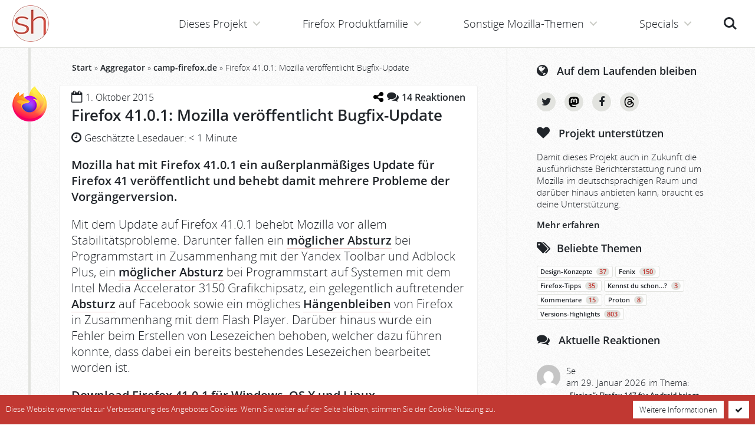

--- FILE ---
content_type: text/html; charset=UTF-8
request_url: https://www.soeren-hentzschel.at/firefox/firefox-41-0-1-bugfix-update/
body_size: 21517
content:
<!doctype html>
<html lang='de' class='no-touch no-js' vocab='http://schema.org/' typeof='WebSite'>
<head prefix='og: http://ogp.me/ns# fb: http://ogp.me/ns/fb# article: http://ogp.me/ns/article#'>
  <meta http-equiv='X-UA-Compatible' content='IE=edge'>
  <meta charset='utf-8' />
  <meta name='viewport' content='width=device-width, initial-scale=1' />
  <meta name='msapplication-TileColor' content='#ffffff' />
  <meta name='msapplication-TileImage' content='https://www.soeren-hentzschel.at/wp-content/themes/agenedia-mozblog/assets/images/favicons/mstile-144x144.png' />
  <meta name='msapplication-config' content='https://www.soeren-hentzschel.at/wp-content/themes/agenedia-mozblog/assets/images/favicons/browserconfig.xml' />
  <meta name='theme-color' content='#c13832' />
  <meta name="fediverse:creator" content="@s_hentzschel@agenedia.com">
  <meta name='robots' content='index, follow, max-image-preview:large, max-snippet:-1, max-video-preview:-1' />

	<!-- This site is optimized with the Yoast SEO Premium plugin v26.8 (Yoast SEO v26.8) - https://yoast.com/product/yoast-seo-premium-wordpress/ -->
	<title>Firefox 41.0.1: Mozilla veröffentlicht Bugfix-Update</title>
	<meta name="description" content="Mozilla hat mit Firefox 41.0.1 ein außerplanmäßiges Update für Firefox 41 veröffentlicht und behebt damit mehrere Probleme der Vorgängerversion." />
	<link rel="canonical" href="https://www.soeren-hentzschel.at/firefox/firefox-41-0-1-bugfix-update/" />
	<meta name="twitter:label1" content="Verfasst von" />
	<meta name="twitter:data1" content="Sören Hentzschel" />
	<meta name="twitter:label2" content="Geschätzte Lesezeit" />
	<meta name="twitter:data2" content="1 Minute" />
	<script type="application/ld+json" class="yoast-schema-graph">{"@context":"https://schema.org","@graph":[{"@type":"Article","@id":"https://www.soeren-hentzschel.at/firefox/firefox-41-0-1-bugfix-update/#article","isPartOf":{"@id":"https://www.soeren-hentzschel.at/firefox/firefox-41-0-1-bugfix-update/"},"author":{"name":"Sören Hentzschel","@id":"https://www.soeren-hentzschel.at/#/schema/person/11134c0db352c84bf2d899250fe38ac6"},"headline":"Firefox 41.0.1: Mozilla veröffentlicht Bugfix-Update","datePublished":"2015-10-01T17:29:05+00:00","dateModified":"2015-10-04T14:39:29+00:00","mainEntityOfPage":{"@id":"https://www.soeren-hentzschel.at/firefox/firefox-41-0-1-bugfix-update/"},"wordCount":123,"commentCount":14,"publisher":{"@id":"https://www.soeren-hentzschel.at/#/schema/person/11134c0db352c84bf2d899250fe38ac6"},"keywords":["Versions-Highlights"],"articleSection":["camp-firefox.de","Firefox","mozilla.de","ubuntuusers.de"],"inLanguage":"de","potentialAction":[{"@type":"CommentAction","name":"Comment","target":["https://www.soeren-hentzschel.at/firefox/firefox-41-0-1-bugfix-update/#respond"]}],"copyrightYear":"2015","copyrightHolder":{"@id":"https://www.soeren-hentzschel.at/#organization"}},{"@type":"WebPage","@id":"https://www.soeren-hentzschel.at/firefox/firefox-41-0-1-bugfix-update/","url":"https://www.soeren-hentzschel.at/firefox/firefox-41-0-1-bugfix-update/","name":"Firefox 41.0.1: Mozilla veröffentlicht Bugfix-Update","isPartOf":{"@id":"https://www.soeren-hentzschel.at/#website"},"datePublished":"2015-10-01T17:29:05+00:00","dateModified":"2015-10-04T14:39:29+00:00","description":"Mozilla hat mit Firefox 41.0.1 ein außerplanmäßiges Update für Firefox 41 veröffentlicht und behebt damit mehrere Probleme der Vorgängerversion.","breadcrumb":{"@id":"https://www.soeren-hentzschel.at/firefox/firefox-41-0-1-bugfix-update/#breadcrumb"},"inLanguage":"de","potentialAction":[{"@type":"ReadAction","target":["https://www.soeren-hentzschel.at/firefox/firefox-41-0-1-bugfix-update/"]}]},{"@type":"BreadcrumbList","@id":"https://www.soeren-hentzschel.at/firefox/firefox-41-0-1-bugfix-update/#breadcrumb","itemListElement":[{"@type":"ListItem","position":1,"name":"Start","item":"https://www.soeren-hentzschel.at/"},{"@type":"ListItem","position":2,"name":"Aggregator","item":"https://www.soeren-hentzschel.at/aggregator/"},{"@type":"ListItem","position":3,"name":"camp-firefox.de","item":"https://www.soeren-hentzschel.at/aggregator/camp-firefox/"},{"@type":"ListItem","position":4,"name":"Firefox 41.0.1: Mozilla veröffentlicht Bugfix-Update"}]},{"@type":"WebSite","@id":"https://www.soeren-hentzschel.at/#website","url":"https://www.soeren-hentzschel.at/","name":"soeren-hentzschel.at","description":"Aktuelles zu Mozilla","publisher":{"@id":"https://www.soeren-hentzschel.at/#/schema/person/11134c0db352c84bf2d899250fe38ac6"},"potentialAction":[{"@type":"SearchAction","target":{"@type":"EntryPoint","urlTemplate":"https://www.soeren-hentzschel.at/?s={search_term_string}"},"query-input":{"@type":"PropertyValueSpecification","valueRequired":true,"valueName":"search_term_string"}}],"inLanguage":"de"},{"@type":["Person","Organization"],"@id":"https://www.soeren-hentzschel.at/#/schema/person/11134c0db352c84bf2d899250fe38ac6","name":"Sören Hentzschel","image":{"@type":"ImageObject","inLanguage":"de","@id":"https://www.soeren-hentzschel.at/#/schema/person/image/","url":"https://secure.gravatar.com/avatar/0fe609214798a4db723d3f9ad49c4485888e7349fc8041fb50b1033a16c02838?s=96&r=g","contentUrl":"https://secure.gravatar.com/avatar/0fe609214798a4db723d3f9ad49c4485888e7349fc8041fb50b1033a16c02838?s=96&r=g","caption":"Sören Hentzschel"},"logo":{"@id":"https://www.soeren-hentzschel.at/#/schema/person/image/"},"description":"Sören Hentzschel ist Webentwickler aus Salzburg. Auf soeren-hentzschel.at informiert er umfassend über Neuigkeiten zu Mozilla. Außerdem ist er Betreiber von camp-firefox.de, der ersten Anlaufstelle im deutschsprachigen Raum für Firefox-Probleme aller Art. Weitere Projekte sind firefox.agenedia.com, firefoxosdevices.org sowie sozone.de.","sameAs":["https://firefox.agenedia.com/","https://www.facebook.com/soerenhentzschelAT","https://www.instagram.com/soeren.hentzschel/","https://x.com/s_hentzschel","https://social.agenedia.com/@s_hentzschel"],"birthDate":"1989-03-18","gender":"männlich","knowsLanguage":["Deutsch","Englisch"],"jobTitle":"Full Stack Web Developer","publishingPrinciples":"https://www.soeren-hentzschel.at/philosophie/"}]}</script>
	<!-- / Yoast SEO Premium plugin. -->



<link rel="alternate" type="application/rss+xml" title="soeren-hentzschel.at &raquo; Feed" href="https://www.soeren-hentzschel.at/feed/" />
<link rel="alternate" type="application/rss+xml" title="soeren-hentzschel.at &raquo; Kommentar-Feed" href="https://www.soeren-hentzschel.at/comments/feed/" />
<link rel="alternate" type="application/rss+xml" title="soeren-hentzschel.at &raquo; Kommentar-Feed zu Firefox 41.0.1: Mozilla veröffentlicht Bugfix-Update" href="https://www.soeren-hentzschel.at/firefox/firefox-41-0-1-bugfix-update/feed/" />
<link rel="alternate" title="oEmbed (JSON)" type="application/json+oembed" href="https://www.soeren-hentzschel.at/wp-json/oembed/1.0/embed?url=https%3A%2F%2Fwww.soeren-hentzschel.at%2Ffirefox%2Ffirefox-41-0-1-bugfix-update%2F" />
<link rel="alternate" title="oEmbed (XML)" type="text/xml+oembed" href="https://www.soeren-hentzschel.at/wp-json/oembed/1.0/embed?url=https%3A%2F%2Fwww.soeren-hentzschel.at%2Ffirefox%2Ffirefox-41-0-1-bugfix-update%2F&#038;format=xml" />
<meta property="fb:app_id" content="795066177273868" />
<meta property="og:locale" content="de_DE" />
<meta property="og:type" content="article" />
<meta property="og:title" content="Firefox 41.0.1: Mozilla veröffentlicht Bugfix-Update" />
<meta property="og:description" content="Mozilla hat mit Firefox 41.0.1 ein außerplanmäßiges Update für Firefox 41 veröffentlicht und behebt damit mehrere Probleme der Vorgängerversion." />
<meta property="og:url" content="https://www.soeren-hentzschel.at/firefox/firefox-41-0-1-bugfix-update/" />
<meta property="og:site_name" content="soeren-hentzschel.at" />
<meta property="article:author" content="https://www.facebook.com/soeren.hentzschel" />
<meta property="article:publisher" content="https://www.facebook.com/soerenhentzschelAT/" />
<meta property="article:published_time" content="2015-10-01T17:29:05+00:00" />
<meta property="og:image" content="https://www.soeren-hentzschel.at/wp-content/themes/agenedia-mozblog/assets/images/facebook/firefox.png" />
<meta property="og:image:type" content="image/png" />
<meta property="og:image:width" content="1200" />
<meta property="og:image:height" content="630" />
<meta name="twitter:card" content="summary_large_image" />
<meta name="twitter:site" content="@s_hentzschel" />
<meta name="twitter:creator" content="@s_hentzschel" />
<meta name="twitter:title" content="Firefox 41.0.1: Mozilla veröffentlicht Bugfix-Update" />
<meta name="twitter:description" content="Mozilla hat mit Firefox 41.0.1 ein außerplanmäßiges Update für Firefox 41 veröffentlicht und behebt damit mehrere Probleme der Vorgängerversion." />
<meta name="twitter:image" content="https://www.soeren-hentzschel.at/wp-content/themes/agenedia-mozblog/assets/images/twitter/firefox.png" />
<meta name="twitter:domain" content="soeren-hentzschel.at" />
<style id='wp-img-auto-sizes-contain-inline-css' type='text/css'>
img:is([sizes=auto i],[sizes^="auto," i]){contain-intrinsic-size:3000px 1500px}
/*# sourceURL=wp-img-auto-sizes-contain-inline-css */
</style>
<link data-minify="1" rel='stylesheet' id='genesis-blocks-style-css-css' href='https://www.soeren-hentzschel.at/wp-content/cache/min/1/wp-content/plugins/genesis-blocks/dist/style-blocks.build.css?ver=1765488461' type='text/css' media='all' />
<style id='wp-emoji-styles-inline-css' type='text/css'>

	img.wp-smiley, img.emoji {
		display: inline !important;
		border: none !important;
		box-shadow: none !important;
		height: 1em !important;
		width: 1em !important;
		margin: 0 0.07em !important;
		vertical-align: -0.1em !important;
		background: none !important;
		padding: 0 !important;
	}
/*# sourceURL=wp-emoji-styles-inline-css */
</style>
<link rel='stylesheet' id='wp-block-library-css' href='https://www.soeren-hentzschel.at/wp-includes/css/dist/block-library/style.min.css?ver=6.9' type='text/css' media='all' />
<style id='global-styles-inline-css' type='text/css'>
:root{--wp--preset--aspect-ratio--square: 1;--wp--preset--aspect-ratio--4-3: 4/3;--wp--preset--aspect-ratio--3-4: 3/4;--wp--preset--aspect-ratio--3-2: 3/2;--wp--preset--aspect-ratio--2-3: 2/3;--wp--preset--aspect-ratio--16-9: 16/9;--wp--preset--aspect-ratio--9-16: 9/16;--wp--preset--color--black: #000000;--wp--preset--color--cyan-bluish-gray: #abb8c3;--wp--preset--color--white: #ffffff;--wp--preset--color--pale-pink: #f78da7;--wp--preset--color--vivid-red: #cf2e2e;--wp--preset--color--luminous-vivid-orange: #ff6900;--wp--preset--color--luminous-vivid-amber: #fcb900;--wp--preset--color--light-green-cyan: #7bdcb5;--wp--preset--color--vivid-green-cyan: #00d084;--wp--preset--color--pale-cyan-blue: #8ed1fc;--wp--preset--color--vivid-cyan-blue: #0693e3;--wp--preset--color--vivid-purple: #9b51e0;--wp--preset--gradient--vivid-cyan-blue-to-vivid-purple: linear-gradient(135deg,rgb(6,147,227) 0%,rgb(155,81,224) 100%);--wp--preset--gradient--light-green-cyan-to-vivid-green-cyan: linear-gradient(135deg,rgb(122,220,180) 0%,rgb(0,208,130) 100%);--wp--preset--gradient--luminous-vivid-amber-to-luminous-vivid-orange: linear-gradient(135deg,rgb(252,185,0) 0%,rgb(255,105,0) 100%);--wp--preset--gradient--luminous-vivid-orange-to-vivid-red: linear-gradient(135deg,rgb(255,105,0) 0%,rgb(207,46,46) 100%);--wp--preset--gradient--very-light-gray-to-cyan-bluish-gray: linear-gradient(135deg,rgb(238,238,238) 0%,rgb(169,184,195) 100%);--wp--preset--gradient--cool-to-warm-spectrum: linear-gradient(135deg,rgb(74,234,220) 0%,rgb(151,120,209) 20%,rgb(207,42,186) 40%,rgb(238,44,130) 60%,rgb(251,105,98) 80%,rgb(254,248,76) 100%);--wp--preset--gradient--blush-light-purple: linear-gradient(135deg,rgb(255,206,236) 0%,rgb(152,150,240) 100%);--wp--preset--gradient--blush-bordeaux: linear-gradient(135deg,rgb(254,205,165) 0%,rgb(254,45,45) 50%,rgb(107,0,62) 100%);--wp--preset--gradient--luminous-dusk: linear-gradient(135deg,rgb(255,203,112) 0%,rgb(199,81,192) 50%,rgb(65,88,208) 100%);--wp--preset--gradient--pale-ocean: linear-gradient(135deg,rgb(255,245,203) 0%,rgb(182,227,212) 50%,rgb(51,167,181) 100%);--wp--preset--gradient--electric-grass: linear-gradient(135deg,rgb(202,248,128) 0%,rgb(113,206,126) 100%);--wp--preset--gradient--midnight: linear-gradient(135deg,rgb(2,3,129) 0%,rgb(40,116,252) 100%);--wp--preset--font-size--small: 13px;--wp--preset--font-size--medium: 20px;--wp--preset--font-size--large: 36px;--wp--preset--font-size--x-large: 42px;--wp--preset--spacing--20: 0.44rem;--wp--preset--spacing--30: 0.67rem;--wp--preset--spacing--40: 1rem;--wp--preset--spacing--50: 1.5rem;--wp--preset--spacing--60: 2.25rem;--wp--preset--spacing--70: 3.38rem;--wp--preset--spacing--80: 5.06rem;--wp--preset--shadow--natural: 6px 6px 9px rgba(0, 0, 0, 0.2);--wp--preset--shadow--deep: 12px 12px 50px rgba(0, 0, 0, 0.4);--wp--preset--shadow--sharp: 6px 6px 0px rgba(0, 0, 0, 0.2);--wp--preset--shadow--outlined: 6px 6px 0px -3px rgb(255, 255, 255), 6px 6px rgb(0, 0, 0);--wp--preset--shadow--crisp: 6px 6px 0px rgb(0, 0, 0);}:where(.is-layout-flex){gap: 0.5em;}:where(.is-layout-grid){gap: 0.5em;}body .is-layout-flex{display: flex;}.is-layout-flex{flex-wrap: wrap;align-items: center;}.is-layout-flex > :is(*, div){margin: 0;}body .is-layout-grid{display: grid;}.is-layout-grid > :is(*, div){margin: 0;}:where(.wp-block-columns.is-layout-flex){gap: 2em;}:where(.wp-block-columns.is-layout-grid){gap: 2em;}:where(.wp-block-post-template.is-layout-flex){gap: 1.25em;}:where(.wp-block-post-template.is-layout-grid){gap: 1.25em;}.has-black-color{color: var(--wp--preset--color--black) !important;}.has-cyan-bluish-gray-color{color: var(--wp--preset--color--cyan-bluish-gray) !important;}.has-white-color{color: var(--wp--preset--color--white) !important;}.has-pale-pink-color{color: var(--wp--preset--color--pale-pink) !important;}.has-vivid-red-color{color: var(--wp--preset--color--vivid-red) !important;}.has-luminous-vivid-orange-color{color: var(--wp--preset--color--luminous-vivid-orange) !important;}.has-luminous-vivid-amber-color{color: var(--wp--preset--color--luminous-vivid-amber) !important;}.has-light-green-cyan-color{color: var(--wp--preset--color--light-green-cyan) !important;}.has-vivid-green-cyan-color{color: var(--wp--preset--color--vivid-green-cyan) !important;}.has-pale-cyan-blue-color{color: var(--wp--preset--color--pale-cyan-blue) !important;}.has-vivid-cyan-blue-color{color: var(--wp--preset--color--vivid-cyan-blue) !important;}.has-vivid-purple-color{color: var(--wp--preset--color--vivid-purple) !important;}.has-black-background-color{background-color: var(--wp--preset--color--black) !important;}.has-cyan-bluish-gray-background-color{background-color: var(--wp--preset--color--cyan-bluish-gray) !important;}.has-white-background-color{background-color: var(--wp--preset--color--white) !important;}.has-pale-pink-background-color{background-color: var(--wp--preset--color--pale-pink) !important;}.has-vivid-red-background-color{background-color: var(--wp--preset--color--vivid-red) !important;}.has-luminous-vivid-orange-background-color{background-color: var(--wp--preset--color--luminous-vivid-orange) !important;}.has-luminous-vivid-amber-background-color{background-color: var(--wp--preset--color--luminous-vivid-amber) !important;}.has-light-green-cyan-background-color{background-color: var(--wp--preset--color--light-green-cyan) !important;}.has-vivid-green-cyan-background-color{background-color: var(--wp--preset--color--vivid-green-cyan) !important;}.has-pale-cyan-blue-background-color{background-color: var(--wp--preset--color--pale-cyan-blue) !important;}.has-vivid-cyan-blue-background-color{background-color: var(--wp--preset--color--vivid-cyan-blue) !important;}.has-vivid-purple-background-color{background-color: var(--wp--preset--color--vivid-purple) !important;}.has-black-border-color{border-color: var(--wp--preset--color--black) !important;}.has-cyan-bluish-gray-border-color{border-color: var(--wp--preset--color--cyan-bluish-gray) !important;}.has-white-border-color{border-color: var(--wp--preset--color--white) !important;}.has-pale-pink-border-color{border-color: var(--wp--preset--color--pale-pink) !important;}.has-vivid-red-border-color{border-color: var(--wp--preset--color--vivid-red) !important;}.has-luminous-vivid-orange-border-color{border-color: var(--wp--preset--color--luminous-vivid-orange) !important;}.has-luminous-vivid-amber-border-color{border-color: var(--wp--preset--color--luminous-vivid-amber) !important;}.has-light-green-cyan-border-color{border-color: var(--wp--preset--color--light-green-cyan) !important;}.has-vivid-green-cyan-border-color{border-color: var(--wp--preset--color--vivid-green-cyan) !important;}.has-pale-cyan-blue-border-color{border-color: var(--wp--preset--color--pale-cyan-blue) !important;}.has-vivid-cyan-blue-border-color{border-color: var(--wp--preset--color--vivid-cyan-blue) !important;}.has-vivid-purple-border-color{border-color: var(--wp--preset--color--vivid-purple) !important;}.has-vivid-cyan-blue-to-vivid-purple-gradient-background{background: var(--wp--preset--gradient--vivid-cyan-blue-to-vivid-purple) !important;}.has-light-green-cyan-to-vivid-green-cyan-gradient-background{background: var(--wp--preset--gradient--light-green-cyan-to-vivid-green-cyan) !important;}.has-luminous-vivid-amber-to-luminous-vivid-orange-gradient-background{background: var(--wp--preset--gradient--luminous-vivid-amber-to-luminous-vivid-orange) !important;}.has-luminous-vivid-orange-to-vivid-red-gradient-background{background: var(--wp--preset--gradient--luminous-vivid-orange-to-vivid-red) !important;}.has-very-light-gray-to-cyan-bluish-gray-gradient-background{background: var(--wp--preset--gradient--very-light-gray-to-cyan-bluish-gray) !important;}.has-cool-to-warm-spectrum-gradient-background{background: var(--wp--preset--gradient--cool-to-warm-spectrum) !important;}.has-blush-light-purple-gradient-background{background: var(--wp--preset--gradient--blush-light-purple) !important;}.has-blush-bordeaux-gradient-background{background: var(--wp--preset--gradient--blush-bordeaux) !important;}.has-luminous-dusk-gradient-background{background: var(--wp--preset--gradient--luminous-dusk) !important;}.has-pale-ocean-gradient-background{background: var(--wp--preset--gradient--pale-ocean) !important;}.has-electric-grass-gradient-background{background: var(--wp--preset--gradient--electric-grass) !important;}.has-midnight-gradient-background{background: var(--wp--preset--gradient--midnight) !important;}.has-small-font-size{font-size: var(--wp--preset--font-size--small) !important;}.has-medium-font-size{font-size: var(--wp--preset--font-size--medium) !important;}.has-large-font-size{font-size: var(--wp--preset--font-size--large) !important;}.has-x-large-font-size{font-size: var(--wp--preset--font-size--x-large) !important;}
/*# sourceURL=global-styles-inline-css */
</style>

<style id='classic-theme-styles-inline-css' type='text/css'>
/*! This file is auto-generated */
.wp-block-button__link{color:#fff;background-color:#32373c;border-radius:9999px;box-shadow:none;text-decoration:none;padding:calc(.667em + 2px) calc(1.333em + 2px);font-size:1.125em}.wp-block-file__button{background:#32373c;color:#fff;text-decoration:none}
/*# sourceURL=/wp-includes/css/classic-themes.min.css */
</style>
<link data-minify="1" rel='stylesheet' id='wpsm_ac_pro-font-awesome-front-css' href='https://www.soeren-hentzschel.at/wp-content/cache/min/1/wp-content/plugins/accordion-pro/assets/css/font-awesome/css/font-awesome.min.css?ver=1765488461' type='text/css' media='all' />
<link data-minify="1" rel='stylesheet' id='wpsm_ac_pro_bootstrap-front-css' href='https://www.soeren-hentzschel.at/wp-content/cache/min/1/wp-content/plugins/accordion-pro/assets/css/bootstrap-front.css?ver=1765488461' type='text/css' media='all' />
<link data-minify="1" rel='stylesheet' id='wpsm_ac_pro_animate-css' href='https://www.soeren-hentzschel.at/wp-content/cache/min/1/wp-content/plugins/accordion-pro/assets/css/animate.css?ver=1765488461' type='text/css' media='all' />
<link rel='stylesheet' id='source-affix-plugin-styles-css' href='https://www.soeren-hentzschel.at/wp-content/plugins/source-affix/assets/css/public.min.css?ver=2.0.5' type='text/css' media='all' />
<link data-minify="1" rel='stylesheet' id='stylesheets-css' href='https://www.soeren-hentzschel.at/wp-content/cache/min/1/wp-content/themes/agenedia-mozblog/assets/css/combined.min.css?ver=1765488461' type='text/css' media='all' />
<link rel='stylesheet' id='print-css' href='https://www.soeren-hentzschel.at/wp-content/themes/agenedia-mozblog/assets/css/print.css?ver=1.2.3' type='text/css' media='print' />
<script type="text/javascript" src="https://www.soeren-hentzschel.at/wp-content/themes/agenedia-mozblog/assets/js/jquery-2.2.4.min.js" id="jquery-js"></script>
<link rel="https://api.w.org/" href="https://www.soeren-hentzschel.at/wp-json/" /><link rel="alternate" title="JSON" type="application/json" href="https://www.soeren-hentzschel.at/wp-json/wp/v2/posts/15802" />  <script>
    var html = document.getElementsByTagName('html')[0];
    html.className = html.className.replace(/\bno-js\b/, 'js');
  </script>
  <link rel='apple-touch-icon' sizes='57x57' href='https://www.soeren-hentzschel.at/wp-content/themes/agenedia-mozblog/assets/images/favicons/apple-touch-icon-57x57.png'>
  <link rel='apple-touch-icon' sizes='60x60' href='https://www.soeren-hentzschel.at/wp-content/themes/agenedia-mozblog/assets/images/favicons/apple-touch-icon-60x60.png'>
  <link rel='apple-touch-icon' sizes='72x72' href='https://www.soeren-hentzschel.at/wp-content/themes/agenedia-mozblog/assets/images/favicons/apple-touch-icon-72x72.png'>
  <link rel='apple-touch-icon' sizes='76x76' href='https://www.soeren-hentzschel.at/wp-content/themes/agenedia-mozblog/assets/images/favicons/apple-touch-icon-76x76.png'>
  <link rel='apple-touch-icon' sizes='114x114' href='https://www.soeren-hentzschel.at/wp-content/themes/agenedia-mozblog/assets/images/favicons/apple-touch-icon-114x114.png'>
  <link rel='apple-touch-icon' sizes='120x120' href='https://www.soeren-hentzschel.at/wp-content/themes/agenedia-mozblog/assets/images/favicons/apple-touch-icon-120x120.png'>
  <link rel='apple-touch-icon' sizes='144x144' href='https://www.soeren-hentzschel.at/wp-content/themes/agenedia-mozblog/assets/images/favicons/apple-touch-icon-144x144.png'>
  <link rel='apple-touch-icon' sizes='152x152' href='https://www.soeren-hentzschel.at/wp-content/themes/agenedia-mozblog/assets/images/favicons/apple-touch-icon-152x152.png'>
  <link rel='apple-touch-icon' sizes='180x180' href='https://www.soeren-hentzschel.at/wp-content/themes/agenedia-mozblog/assets/images/favicons/apple-touch-icon-180x180.png'>
  <link rel='shortcut icon' href='https://www.soeren-hentzschel.at/wp-content/themes/agenedia-mozblog/favicon.ico' />
  <link rel='icon' type='image/png' href='https://www.soeren-hentzschel.at/wp-content/themes/agenedia-mozblog/assets/images/favicons/favicon-16x16.png' sizes='16x16'>
  <link rel='icon' type='image/png' href='https://www.soeren-hentzschel.at/wp-content/themes/agenedia-mozblog/assets/images/favicons/favicon-32x32.png' sizes='32x32'>
  <link rel='icon' type='image/png' href='https://www.soeren-hentzschel.at/wp-content/themes/agenedia-mozblog/assets/images/favicons/favicon-96x96.png' sizes='96x96'>
  <link rel='icon' type='image/png' href='https://www.soeren-hentzschel.at/wp-content/themes/agenedia-mozblog/assets/images/favicons/android-chrome-192x192.png' sizes='192x192'>
  <link rel='mask-icon' href='https://www.soeren-hentzschel.at/wp-content/themes/agenedia-mozblog/assets/images/favicons/safari-pinned-tab.svg' color='#c13832'>
  <link rel='manifest' href='https://www.soeren-hentzschel.at/wp-content/themes/agenedia-mozblog/assets/images/favicons/manifest.json'>
  <link rel='search' type='application/opensearchdescription+xml' href='https://www.soeren-hentzschel.at/opensearch.xml' title='soeren-hentzschel.at' />
<meta name="generator" content="WP Rocket 3.20.3" data-wpr-features="wpr_minify_css wpr_desktop" /></head>

<body class='fixed-header'>
  <div id='top'>
    <header id='header' role='banner'>
      <div id='logo'>
        <a href='https://www.soeren-hentzschel.at/'>
          <picture>
            <source srcset='https://www.soeren-hentzschel.at/wp-content/themes/agenedia-mozblog/assets/images/icons/logo.webp 1x, https://www.soeren-hentzschel.at/wp-content/themes/agenedia-mozblog/assets/images/icons/logo@2x.webp 2x' type='image/webp'>
            <img src='https://www.soeren-hentzschel.at/wp-content/themes/agenedia-mozblog/assets/images/icons/logo.png' srcset='https://www.soeren-hentzschel.at/wp-content/themes/agenedia-mozblog/assets/images/icons/logo@2x.png 2x' alt='soeren-hentzschel.at' />
          </picture>
        </a>
      </div>

      <noscript>
        <div id='no-js-navigation'>
          <a href='https://www.soeren-hentzschel.at/firefox/firefox-41-0-1-bugfix-update/'>Navigation</a>
          <div class='no-js-notice'>
            <a href='https://www.soeren-hentzschel.at/javascript-erforderlich/'>
              JavaScript für bessere Navigation erforderlich
            </a>
          </div>
        </div>
      </noscript>

      <ul id='header-buttons'>
        <li><a class='search-button' href='index.php?s='>Suche<span></span></a></li>
        <li><a class='menu-button' href='#main-navigation'>Menü<span></span></a></li>
      </ul>
    </header>

    <main id='main-content' class='clear' role='main'>
      <div id='content-wrapper'>
        <div id='content'>
          <div id="breadcrumbs"><span><span><a href="https://www.soeren-hentzschel.at/">Start</a></span> » <span><a href="https://www.soeren-hentzschel.at/aggregator/">Aggregator</a></span> » <span><a href="https://www.soeren-hentzschel.at/aggregator/camp-firefox/">camp-firefox.de</a></span> » <span class="breadcrumb_last" aria-current="page">Firefox 41.0.1: Mozilla veröffentlicht Bugfix-Update</span></span></div>
<article id='article' class='timeline' property='mainEntity' typeof='Article'>
        <div class='article category-firefox'>
      <div class='image'>
        <a href='https://www.soeren-hentzschel.at/firefox/' title='Firefox'>
          <picture>
            <source srcset='https://www.soeren-hentzschel.at/wp-content/themes/agenedia-mozblog/assets/images/icons/firefox.webp 1x, https://www.soeren-hentzschel.at/wp-content/themes/agenedia-mozblog/assets/images/icons/firefox@2x.webp 2x' type='image/webp'>
            <img src='https://www.soeren-hentzschel.at/wp-content/themes/agenedia-mozblog/assets/images/icons/firefox.png' srcset='https://www.soeren-hentzschel.at/wp-content/themes/agenedia-mozblog/assets/images/icons/firefox@2x.png 2x' alt='Firefox' />
          </picture>
        </a>
      </div>

      <div class='snippet clear'>
        <div class='clear'>
          <div class='date'><i class='fa fa-calendar-o'></i>
            <time property='datePublished' datetime='2015-10-01T19:29:05+02:00'>1. Oktober 2015</time>
          </div>
          <div class='comments'>
            	<div class="wp-embed-share">
		<button type="button" class="wp-embed-share-dialog-open" aria-label="Teilen-Dialog öffnen">
			<span class="dashicons dashicons-share"></span>
		</button>
	</div>
	            	<div class="wp-embed-share-dialog hidden" role="dialog" aria-label="Einstellungen zum Teilen">
		<div class="wp-embed-share-dialog-content">
			<div class="wp-embed-share-dialog-text">
				<ul class="wp-embed-share-tabs" role="tablist">
					<li class="wp-embed-share-tab-button wp-embed-share-tab-button-wordpress" role="presentation">
						<button type="button" role="tab" aria-controls="wp-embed-share-tab-wordpress-15802-522918968" aria-selected="true" tabindex="0">WordPress-Einbettung</button>
					</li>
					<li class="wp-embed-share-tab-button wp-embed-share-tab-button-html" role="presentation">
						<button type="button" role="tab" aria-controls="wp-embed-share-tab-html-15802-522918968" aria-selected="false" tabindex="-1">HTML-Einbettung</button>
					</li>
				</ul>
				<div id="wp-embed-share-tab-wordpress-15802-522918968" class="wp-embed-share-tab" role="tabpanel" aria-hidden="false">
					<input type="text" value="https://www.soeren-hentzschel.at/firefox/firefox-41-0-1-bugfix-update/" class="wp-embed-share-input" aria-label="URL" aria-describedby="wp-embed-share-description-wordpress-15802-522918968" tabindex="0" readonly/>

					<p class="wp-embed-share-description" id="wp-embed-share-description-wordpress-15802-522918968">
						Füge diese URL in deine WordPress-Website ein, um sie einzubetten					</p>
				</div>
				<div id="wp-embed-share-tab-html-15802-522918968" class="wp-embed-share-tab" role="tabpanel" aria-hidden="true">
					<textarea class="wp-embed-share-input" aria-label="HTML" aria-describedby="wp-embed-share-description-html-15802-522918968" tabindex="0" readonly>&lt;blockquote class=&quot;wp-embedded-content&quot; data-secret=&quot;QgH5bqJn4A&quot;&gt;&lt;a href=&quot;https://www.soeren-hentzschel.at/firefox/firefox-41-0-1-bugfix-update/&quot;&gt;Firefox 41.0.1: Mozilla veröffentlicht Bugfix-Update&lt;/a&gt;&lt;/blockquote&gt;&lt;iframe sandbox=&quot;allow-scripts&quot; security=&quot;restricted&quot; src=&quot;https://www.soeren-hentzschel.at/firefox/firefox-41-0-1-bugfix-update/embed/#?secret=QgH5bqJn4A&quot; width=&quot;600&quot; height=&quot;400&quot; title=&quot;&amp;#8222;Firefox 41.0.1: Mozilla veröffentlicht Bugfix-Update&amp;#8220; &amp;#8211; soeren-hentzschel.at&quot; data-secret=&quot;QgH5bqJn4A&quot; frameborder=&quot;0&quot; marginwidth=&quot;0&quot; marginheight=&quot;0&quot; scrolling=&quot;no&quot; class=&quot;wp-embedded-content&quot;&gt;&lt;/iframe&gt;&lt;script type=&quot;text/javascript&quot;&gt;
/* &lt;![CDATA[ */
/*! This file is auto-generated */
!function(d,l){&quot;use strict&quot;;l.querySelector&amp;&amp;d.addEventListener&amp;&amp;&quot;undefined&quot;!=typeof URL&amp;&amp;(d.wp=d.wp||{},d.wp.receiveEmbedMessage||(d.wp.receiveEmbedMessage=function(e){var t=e.data;if((t||t.secret||t.message||t.value)&amp;&amp;!/[^a-zA-Z0-9]/.test(t.secret)){for(var s,r,n,a=l.querySelectorAll(&#039;iframe[data-secret=&quot;&#039;+t.secret+&#039;&quot;]&#039;),o=l.querySelectorAll(&#039;blockquote[data-secret=&quot;&#039;+t.secret+&#039;&quot;]&#039;),c=new RegExp(&quot;^https?:$&quot;,&quot;i&quot;),i=0;i&lt;o.length;i++)o[i].style.display=&quot;none&quot;;for(i=0;i&lt;a.length;i++)s=a[i],e.source===s.contentWindow&amp;&amp;(s.removeAttribute(&quot;style&quot;),&quot;height&quot;===t.message?(1e3&lt;(r=parseInt(t.value,10))?r=1e3:~~r&lt;200&amp;&amp;(r=200),s.height=r):&quot;link&quot;===t.message&amp;&amp;(r=new URL(s.getAttribute(&quot;src&quot;)),n=new URL(t.value),c.test(n.protocol))&amp;&amp;n.host===r.host&amp;&amp;l.activeElement===s&amp;&amp;(d.top.location.href=t.value))}},d.addEventListener(&quot;message&quot;,d.wp.receiveEmbedMessage,!1),l.addEventListener(&quot;DOMContentLoaded&quot;,function(){for(var e,t,s=l.querySelectorAll(&quot;iframe.wp-embedded-content&quot;),r=0;r&lt;s.length;r++)(t=(e=s[r]).getAttribute(&quot;data-secret&quot;))||(t=Math.random().toString(36).substring(2,12),e.src+=&quot;#?secret=&quot;+t,e.setAttribute(&quot;data-secret&quot;,t)),e.contentWindow.postMessage({message:&quot;ready&quot;,secret:t},&quot;*&quot;)},!1)))}(window,document);
//# sourceURL=https://www.soeren-hentzschel.at/wp-includes/js/wp-embed.min.js
/* ]]&gt; */
&lt;/script&gt;
</textarea>

					<p class="wp-embed-share-description" id="wp-embed-share-description-html-15802-522918968">
						Füge diesen Code in deine Website ein, um ihn einzubinden					</p>
				</div>
			</div>

			<button type="button" class="wp-embed-share-dialog-close" aria-label="Teilen-Dialog schließen">
				<span class="dashicons dashicons-no"></span>
			</button>
		</div>
	</div>
	            <a href='https://www.soeren-hentzschel.at/firefox/firefox-41-0-1-bugfix-update/#comments'>
              <i class='fa fa-comments'></i>
              <span>14 <span>Reaktionen</span></span>
            </a>
          </div>
        </div>
        <h1>
          <a href='https://www.soeren-hentzschel.at/firefox/firefox-41-0-1-bugfix-update/' property='headline'>Firefox 41.0.1: Mozilla veröffentlicht Bugfix-Update</a>
        </h1>

        <div class='reading-time'>
          <i class='fa fa-clock-o'></i>
          <small><span>Geschätzte Lesedauer: <time property='timeRequired' datetime='PT1M'>&lt; 1 Minute</time></span></small>
        </div>

        <div class='content' property='articleBody'>
          <p><strong>Mozilla hat mit Firefox 41.0.1 ein außerplanmäßiges Update für Firefox 41 veröffentlicht und behebt damit mehrere Probleme der Vorgängerversion.</strong></p>
<p>Mit dem Update auf Firefox 41.0.1 behebt Mozilla vor allem Stabilitätsprobleme. Darunter fallen ein <a href="https://bugzilla.mozilla.org/1209124">möglicher Absturz</a> bei Programmstart in Zusammenhang mit der Yandex Toolbar und Adblock Plus, ein <a href="https://bugzilla.mozilla.org/show_bug.cgi?id=1207665">möglicher Absturz</a> bei Programmstart auf Systemen mit dem Intel Media Accelerator 3150 Grafikchipsatz, ein gelegentlich auftretender <a href="https://bugzilla.mozilla.org/1178601">Absturz</a> auf Facebook sowie ein mögliches <a href="https://bugzilla.mozilla.org/1185639">Hängenbleiben</a> von Firefox in Zusammenhang mit dem Flash Player. Darüber hinaus wurde ein Fehler beim Erstellen von Lesezeichen behoben, welcher dazu führen konnte, dass dabei ein bereits bestehendes Lesezeichen bearbeitet worden ist.</p>
<p><strong><a href="https://www.mozilla.org/en-US/firefox/all/#de">Download Firefox 41.0.1 für Windows, OS X und Linux</a></strong></p>
		</div>

              </div>
    </div>
	<div class='author-box'>
      <div class='image'>
        <div class='image-support'><i class='fa fa-heart'></i></div>
      </div>
      <div class='snippet'>
        <div class='author-box-title'>
          <strong>Unabhängige Berichterstattung</strong> unterstützen.
        </div>
        <p>
          <small>
			<a href='https://www.soeren-hentzschel.at/mozilla-berichterstattung-unterstuetzen/'>Unterstütze</a> wirklich unabhängige und Fakten-basierte Berichterstattung zu Mozilla, welche nicht das Ziel hat, Schlagzeilen zu produzieren, sondern objektiv zu informieren.
		  </small>
        </p>
      </div>
    </div>
    <div class='author-box'>
      <div class='image'>
        <img alt='' src='https://secure.gravatar.com/avatar/0fe609214798a4db723d3f9ad49c4485888e7349fc8041fb50b1033a16c02838?s=80&#038;d=mm&#038;r=g' srcset='https://secure.gravatar.com/avatar/0fe609214798a4db723d3f9ad49c4485888e7349fc8041fb50b1033a16c02838?s=160&#038;d=mm&#038;r=g 2x' class='avatar avatar-80 photo' height='80' width='80' decoding='async'/>      </div>
      <div class='snippet' property='author' typeof='Person'>
        <div class='author-box-title'>
          Dieser Artikel wurde von <span property='name'><strong>Sören Hentzschel          </strong></span> verfasst.
        </div>
        <p>
          <small property='description'>Sören Hentzschel ist Webentwickler aus Salzburg. Auf <a href="https://www.soeren-hentzschel.at/" rel="noopener">soeren-hentzschel.at</a> informiert er umfassend über Neuigkeiten zu Mozilla. Außerdem ist er Betreiber von <a href="http://www.camp-firefox.de/forum/" rel="noopener">camp-firefox.de</a>, der ersten Anlaufstelle im deutschsprachigen Raum für Firefox-Probleme aller Art. Weitere Projekte sind <a href="https://firefox.agenedia.com/" rel="noopener">firefox.agenedia.com</a>, <a href="https://firefoxosdevices.org/" rel="noopener">firefoxosdevices.org</a> sowie <a href="https://www.sozone.de/" rel="noopener">sozone.de</a>.</small>
        </p>
      </div>
    </div>
    <div id='sharing' class='author-box'>
      <h4>Diesen Artikel teilen</h4>
      <div class='image'>
        <div class="image-erahs"><i class="fa fa-erahs"></i></div>
      </div>
      <div class='snippet'>
                        <div id='snottuberahs'>
          <div class='erahs clear' data-social-provider='facebook'>
            <a href='https://www.facebook.com/dialog/share?app_id=795066177273868&amp;display=popup&amp;href=https%3A%2F%2Fwww.soeren-hentzschel.at%2Ffirefox%2Ffirefox-41-0-1-bugfix-update%2F&amp;redirect_uri=https%3A%2F%2Fwww.soeren-hentzschel.at%2Fwp-content%2Fthemes%2Fagenedia-mozblog/closewindow.html'>
              <div class='label'>
                Auf Facebook teilen
              </div>
            </a>
            <div class='count'>0</div>
          </div>
          <div class='erahs clear' data-social-provider='twitter'>
            <a href='https://x.com/share?url=https%3A%2F%2Fwww.soeren-hentzschel.at%2Ffirefox%2Ffirefox-41-0-1-bugfix-update%2F&amp;text=Firefox%2041.0.1%3A%20Mozilla%20ver%C3%B6ffentlicht%20Bugfix-Update&amp;via=s_hentzschel'>
              <div class='label'>
                Auf X teilen
              </div>
            </a>
            <div class='count'>
              <a href='https://twitter.com/search?f=tweets&amp;q=https%3A%2F%2Fwww.soeren-hentzschel.at%2Ffirefox%2Ffirefox-41-0-1-bugfix-update%2F' target='_blank'> … </a>
            </div>
          </div>
          <div class='erahs clear' data-social-provider='email'>
            <a href='mailto:?subject=Firefox%2041.0.1%3A%20Mozilla%20ver%C3%B6ffentlicht%20Bugfix-Update&amp;body=Hi%2C%0A%0Aschau%20mal%2C%20ich%20habe%20etwas%20Interessantes%20gelesen:%0A%0AFirefox%2041.0.1%3A%20Mozilla%20ver%C3%B6ffentlicht%20Bugfix-Update%0Ahttps%3A%2F%2Fwww.soeren-hentzschel.at%2Ffirefox%2Ffirefox-41-0-1-bugfix-update%2F%3Fcampaign%3Dsharing-mail%26version%3D1'>
              <div class='label'>
                Per E-Mail teilen
              </div>
            </a>
          </div>
        </div>
      </div>
    </div>
    <div id="similar-posts"><h4>Weitere aktuelle Artikel aus der Kategorie „<a href="https://www.soeren-hentzschel.at/firefox/">Firefox</a>“</h4><div><div class="image"><div class="image-similar-post"><i class="fa fa-star-o"></i></div></div><div class="snippet"><ol><li><span>30.01.2026</span><a href="https://www.soeren-hentzschel.at/firefox/firefox-148-bekommt-kill-switch-fuer-ki-funktionen/" property="relatedLink">Firefox 148 bekommt „Kill Switch” für KI-Funktionen</a></li><li><span>29.01.2026</span><a href="https://www.soeren-hentzschel.at/firefox/enterprise-policy-generator-7-3/" property="relatedLink">Enterprise Policy Generator 7.3 für Firefox veröffentlicht</a></li><li><span>27.01.2026</span><a href="https://www.soeren-hentzschel.at/firefox/mozilla-veroeffentlicht-firefox-147-0-2/" property="relatedLink">Mozilla veröffentlicht Sicherheits-Update Firefox 147.0.2</a></li><li><span>26.01.2026</span><a href="https://www.soeren-hentzschel.at/firefox/release-termine-2026/" property="relatedLink">Firefox: Release-Termine 2026</a></li><li><span>21.01.2026</span><a href="https://www.soeren-hentzschel.at/firefox/firefox-nightly-als-rpm-paket-fuer-linux-verfuegbar/" property="relatedLink">Firefox Nightly als .rpm-Paket für Linux verfügbar</a></li></ol></div></div></div>  
    
<section id='comments' class='timeline target'>
            <h4 id='comments-headline'><span property='commentCount'>14</span> Kommentare - bis jetzt!</h4>
    <a href='#comment-add'><i class='fa fa-pencil-square-o'></i> Eigenen Kommentar verfassen</a>
        <ol id='comment-list'>
          <li id="comment-21667" property="comment" typeof="Comment" class="comment even thread-even depth-1 target ">
      <div class='image'>
          <img alt='' src='https://secure.gravatar.com/avatar/c562123864532cdcf082e47480e81020959bc5670ef29d51d584defaa37bae06?s=80&#038;d=mm&#038;r=g' srcset='https://secure.gravatar.com/avatar/c562123864532cdcf082e47480e81020959bc5670ef29d51d584defaa37bae06?s=160&#038;d=mm&#038;r=g 2x' class='avatar avatar-80 photo' height='80' width='80' loading='lazy' decoding='async'/>      </div>
      <div class='snippet clear'>
        <div>
          <span property='author' typeof='Person'>
            <span property='name'>rene</span>
          </span>
                  </div>

        <small>
          schrieb am
          <a href='https://www.soeren-hentzschel.at/firefox/firefox-41-0-1-bugfix-update/#comment-21667'><time datetime='2015-10-01T20:31:18+02:00'>1. Oktober 2015 um 20:31 Uhr</time></a>:
        </small>

        
        <div class='content' property='text'>
          <p>Firefox ist echt gut!</p>
        </div>

        
              </div>
    </li>
    <li id="comment-21672" property="comment" typeof="Comment" class="comment odd alt thread-odd thread-alt depth-1 target ">
      <div class='image'>
          <img alt='' src='https://secure.gravatar.com/avatar/dc5176746c873787fa3f8df5f9bdfbd2f7688721f771100eb4d7b4e82e2d655b?s=80&#038;d=mm&#038;r=g' srcset='https://secure.gravatar.com/avatar/dc5176746c873787fa3f8df5f9bdfbd2f7688721f771100eb4d7b4e82e2d655b?s=160&#038;d=mm&#038;r=g 2x' class='avatar avatar-80 photo' height='80' width='80' loading='lazy' decoding='async'/>      </div>
      <div class='snippet clear'>
        <div>
          <span property='author' typeof='Person'>
            <span property='name'><a href="http://aurum2rivi.wordpress.com/" class="url" rel="ugc external nofollow">Herr Hugo</a></span>
          </span>
                  </div>

        <small>
          schrieb am
          <a href='https://www.soeren-hentzschel.at/firefox/firefox-41-0-1-bugfix-update/#comment-21672'><time datetime='2015-10-01T22:51:00+02:00'>1. Oktober 2015 um 22:51 Uhr</time></a>:
        </small>

        
        <div class='content' property='text'>
          <p>&#8222;&#8230;gelegentlich auftretender Absturz auf Facebook.&#8220; Das könnten die Mozillas doch fest integrieren &#8211; kein Absturz, aber totales Blocken von Facebook. damit die User vor dummen Zeug geschützt werden&#8230; 😆</p>
        </div>

        
              </div>
    </li>
    <li id="comment-21679" property="comment" typeof="Comment" class="comment byuser comment-author-cadeyrn bypostauthor even thread-even depth-1 target ">
      <div class='image'>
          <img alt='' src='https://secure.gravatar.com/avatar/0fe609214798a4db723d3f9ad49c4485888e7349fc8041fb50b1033a16c02838?s=80&#038;d=mm&#038;r=g' srcset='https://secure.gravatar.com/avatar/0fe609214798a4db723d3f9ad49c4485888e7349fc8041fb50b1033a16c02838?s=160&#038;d=mm&#038;r=g 2x' class='avatar avatar-80 photo' height='80' width='80' loading='lazy' decoding='async'/>      </div>
      <div class='snippet clear'>
        <div>
          <span property='author' typeof='Person'>
            <span property='name'><a href="https://firefoxosdevices.org/" class="url" rel="ugc external nofollow">Sören Hentzschel</a></span>
          </span>
                    <span class="author-label">Verfasser des Artikels</span>
                  </div>

        <small>
          schrieb am
          <a href='https://www.soeren-hentzschel.at/firefox/firefox-41-0-1-bugfix-update/#comment-21679'><time datetime='2015-10-02T02:13:20+02:00'>2. Oktober 2015 um 02:13 Uhr</time></a>:
        </small>

        
        <div class='content' property='text'>
          <p>Facebook ist kein &#8222;dummes Zeug&#8220;, sondern das, was man selbst draus macht, nichts anderes. Wer Facebook nicht für sich zu nutzen weiß, nutzt es nicht, für andere kann Facebook ein sehr nützliches Tool sein. So einfach. Das kann man im Prinzip für nahezu alles sagen.</p>
        </div>

        
              </div>
    </li>
    <li id="comment-21680" property="comment" typeof="Comment" class="comment odd alt thread-odd thread-alt depth-1 target ">
      <div class='image'>
          <img alt='' src='https://secure.gravatar.com/avatar/b5703c40664e465cbe261759d409a074cd44b0c74d329dae49acbb2d508139f1?s=80&#038;d=mm&#038;r=g' srcset='https://secure.gravatar.com/avatar/b5703c40664e465cbe261759d409a074cd44b0c74d329dae49acbb2d508139f1?s=160&#038;d=mm&#038;r=g 2x' class='avatar avatar-80 photo' height='80' width='80' loading='lazy' decoding='async'/>      </div>
      <div class='snippet clear'>
        <div>
          <span property='author' typeof='Person'>
            <span property='name'><a href="https://musicchris.de" class="url" rel="ugc external nofollow">chris_blues</a></span>
          </span>
                  </div>

        <small>
          schrieb am
          <a href='https://www.soeren-hentzschel.at/firefox/firefox-41-0-1-bugfix-update/#comment-21680'><time datetime='2015-10-02T02:57:07+02:00'>2. Oktober 2015 um 02:57 Uhr</time></a>:
        </small>

        
        <div class='content' property='text'>
          <p>Sören, da bist du aber mächtig auf der sonnigen Seite unterwegs. Wenn man bei Facebook nur sehen würde, was man selbst verzapft, dann würde Deine Aussage vllt zutreffen. Leider ist man der Flut an überflüssigen Inhalten hilflos ausgesetzt.</p>
<p>Zurück zum Thema:<br />
Danke für den Hinweis! Hab gleich mal ein Update gezogen! Wär mir sonst entgangen.<br />
Ging aber schnell mit dem Update auf .0.1! </p>
<p>Jruß<br />
chris</p>
        </div>

        
              </div>
    </li>
    <li id="comment-21681" property="comment" typeof="Comment" class="comment byuser comment-author-cadeyrn bypostauthor even thread-even depth-1 target ">
      <div class='image'>
          <img alt='' src='https://secure.gravatar.com/avatar/0fe609214798a4db723d3f9ad49c4485888e7349fc8041fb50b1033a16c02838?s=80&#038;d=mm&#038;r=g' srcset='https://secure.gravatar.com/avatar/0fe609214798a4db723d3f9ad49c4485888e7349fc8041fb50b1033a16c02838?s=160&#038;d=mm&#038;r=g 2x' class='avatar avatar-80 photo' height='80' width='80' loading='lazy' decoding='async'/>      </div>
      <div class='snippet clear'>
        <div>
          <span property='author' typeof='Person'>
            <span property='name'><a href="https://firefoxosdevices.org/" class="url" rel="ugc external nofollow">Sören Hentzschel</a></span>
          </span>
                    <span class="author-label">Verfasser des Artikels</span>
                  </div>

        <small>
          schrieb am
          <a href='https://www.soeren-hentzschel.at/firefox/firefox-41-0-1-bugfix-update/#comment-21681'><time datetime='2015-10-02T03:14:58+02:00'>2. Oktober 2015 um 03:14 Uhr</time></a>:
        </small>

        
        <div class='content' property='text'>
          <blockquote><p>Sören, da bist du aber mächtig auf der sonnigen Seite unterwegs. Wenn man bei Facebook nur sehen würde, was man selbst verzapft, dann würde Deine Aussage vllt zutreffen. Leider ist man der Flut an überflüssigen Inhalten hilflos ausgesetzt.</p></blockquote>
<p>Nö, ich bin das nämlich nicht. Und wenn du das bist, liegt das an dir. Denn du entscheidest, wessen Inhalte für dich relevant sind. Es ist, wie ich es sagte: Facebook ist das, was du draus machst. Ich habe Facebook zu einem nützlichen Werkzeug für mich gemacht. Wenn ich die Inhalte einer Person als überflüssig erachte, abonniere ich die Inhalte dieser Person halt nicht. Das ist so einfach, wie ich es sage. Facebook ist da keine Ausnahme von jedem anderen Dienst auf diesem Planeten auch. Nebenbei bemerkt würde es überhaupt keinen Sinn ergeben, würde man nur seine eigenen Inhalte sehen. Und wer andere Inhalte nicht sehen will, würde diesen Dienst wohl auch eher nicht nutzen, wäre ja ebenso relativ sinnlos. Man kann solche Dienste zu seinem Vorteil nutzen oder es lassen. Was man auf jeden Fall nicht machen kann, ist solche Verallgemeinerungen zu treffen wie &#8222;dummes Zeug&#8220; oder &#8222;Leider ist man der Flut an überflüssigen Inhalten hilflos ausgesetzt&#8220;. Das einzige, was das aussagt, ist dass ihr diesen Dienst nicht zu eurem Vorteil machen konntet oder wolltet. Man sollte aber nie von sich auf die Allgemeinheit schließen. Geht mal davon aus, dass die meisten derjenigen, welche Dienst XY nutzen, diesen Dienst freiwillig nutzen und es einfach lassen würden, hätte es keinen Vorteil für die jeweilige Person. Und auch was der Vorteil ist, kann vollkommen unterschiedlich sein. Für den einen sind es Produktivitätsvorteile, für die anderen ist es ein Marketing-Instrument, für andere ist es Networking, für andere ist es Echtzeitkommunikation und für andere ist es einfach nur Unterhaltung und Entspannung. Und das ist alles gut, wenn es das ist, was die Person will. Niemand wird zu irgendetwas gezwungen. 😉</p>
        </div>

        
              </div>
    </li>
    <li id="comment-21682" property="comment" typeof="Comment" class="comment odd alt thread-odd thread-alt depth-1 target ">
      <div class='image'>
          <img alt='' src='https://secure.gravatar.com/avatar/b5703c40664e465cbe261759d409a074cd44b0c74d329dae49acbb2d508139f1?s=80&#038;d=mm&#038;r=g' srcset='https://secure.gravatar.com/avatar/b5703c40664e465cbe261759d409a074cd44b0c74d329dae49acbb2d508139f1?s=160&#038;d=mm&#038;r=g 2x' class='avatar avatar-80 photo' height='80' width='80' loading='lazy' decoding='async'/>      </div>
      <div class='snippet clear'>
        <div>
          <span property='author' typeof='Person'>
            <span property='name'><a href="https://musicchris.de" class="url" rel="ugc external nofollow">chris_blues</a></span>
          </span>
                  </div>

        <small>
          schrieb am
          <a href='https://www.soeren-hentzschel.at/firefox/firefox-41-0-1-bugfix-update/#comment-21682'><time datetime='2015-10-02T03:28:46+02:00'>2. Oktober 2015 um 03:28 Uhr</time></a>:
        </small>

        
        <div class='content' property='text'>
          <p>Ok ok. Hast ja wahrscheinlich Recht&#8230; 🙂</p>
<p>Jruß</p>
        </div>

        
              </div>
    </li>
    <li id="comment-21683" property="comment" typeof="Comment" class="comment even thread-even depth-1 target ">
      <div class='image'>
          <img alt='' src='https://secure.gravatar.com/avatar/c81527a294167cd01b9e777f7f0f8e2e7c6095ace88dc40a0f71393c661007bd?s=80&#038;d=mm&#038;r=g' srcset='https://secure.gravatar.com/avatar/c81527a294167cd01b9e777f7f0f8e2e7c6095ace88dc40a0f71393c661007bd?s=160&#038;d=mm&#038;r=g 2x' class='avatar avatar-80 photo' height='80' width='80' loading='lazy' decoding='async'/>      </div>
      <div class='snippet clear'>
        <div>
          <span property='author' typeof='Person'>
            <span property='name'>Andi</span>
          </span>
                  </div>

        <small>
          schrieb am
          <a href='https://www.soeren-hentzschel.at/firefox/firefox-41-0-1-bugfix-update/#comment-21683'><time datetime='2015-10-02T03:30:14+02:00'>2. Oktober 2015 um 03:30 Uhr</time></a>:
        </small>

        
        <div class='content' property='text'>
          <p>Bei mir besteht das &#8222;Einfrieren&#8220; von Firefox 41.0.1 in Verbindung mit dem Flash Player weiterhin. Bei ca. 5 geöffneten Tabs mit Flashinhalten bleibt stumpf die &#8222;plugin-container.exe&#8220; hängen. Ein vorrübergehends killen des Prozesses bringt zwar Abhilfe aber das ist ja nicht Sinn der Sache.</p>
        </div>

        
              </div>
    </li>
    <li id="comment-21684" property="comment" typeof="Comment" class="comment byuser comment-author-cadeyrn bypostauthor odd alt thread-odd thread-alt depth-1 target ">
      <div class='image'>
          <img alt='' src='https://secure.gravatar.com/avatar/0fe609214798a4db723d3f9ad49c4485888e7349fc8041fb50b1033a16c02838?s=80&#038;d=mm&#038;r=g' srcset='https://secure.gravatar.com/avatar/0fe609214798a4db723d3f9ad49c4485888e7349fc8041fb50b1033a16c02838?s=160&#038;d=mm&#038;r=g 2x' class='avatar avatar-80 photo' height='80' width='80' loading='lazy' decoding='async'/>      </div>
      <div class='snippet clear'>
        <div>
          <span property='author' typeof='Person'>
            <span property='name'><a href="https://firefoxosdevices.org/" class="url" rel="ugc external nofollow">Sören Hentzschel</a></span>
          </span>
                    <span class="author-label">Verfasser des Artikels</span>
                  </div>

        <small>
          schrieb am
          <a href='https://www.soeren-hentzschel.at/firefox/firefox-41-0-1-bugfix-update/#comment-21684'><time datetime='2015-10-02T03:56:03+02:00'>2. Oktober 2015 um 03:56 Uhr</time></a>:
        </small>

        
        <div class='content' property='text'>
          <p>In dem Fall erstellst du am besten ein Thema im Firefox, dazu kann ich nichts sagen:</p>
<p><a href="http://www.camp-firefox.de/forum/" rel="nofollow ugc">http://www.camp-firefox.de/forum/</a></p>
        </div>

        
              </div>
    </li>
    <li id="comment-21727" property="comment" typeof="Comment" class="comment even thread-even depth-1 target ">
      <div class='image'>
          <img alt='' src='https://secure.gravatar.com/avatar/e3eee336b0968f93554afdae5ee49f00c14a4f25be66a9f75355b5ca429096d5?s=80&#038;d=mm&#038;r=g' srcset='https://secure.gravatar.com/avatar/e3eee336b0968f93554afdae5ee49f00c14a4f25be66a9f75355b5ca429096d5?s=160&#038;d=mm&#038;r=g 2x' class='avatar avatar-80 photo' height='80' width='80' loading='lazy' decoding='async'/>      </div>
      <div class='snippet clear'>
        <div>
          <span property='author' typeof='Person'>
            <span property='name'>Anon</span>
          </span>
                  </div>

        <small>
          schrieb am
          <a href='https://www.soeren-hentzschel.at/firefox/firefox-41-0-1-bugfix-update/#comment-21727'><time datetime='2015-10-04T19:14:54+02:00'>4. Oktober 2015 um 19:14 Uhr</time></a>:
        </small>

        
        <div class='content' property='text'>
          <p>Hast du zufällig schon etwas gehört, wann Primetime CDM / DRM-Support auch bei Linux-Versionen von Firefox ankommt?</p>
        </div>

        
              </div>
    </li>
    <li id="comment-21728" property="comment" typeof="Comment" class="comment byuser comment-author-cadeyrn bypostauthor odd alt thread-odd thread-alt depth-1 target ">
      <div class='image'>
          <img alt='' src='https://secure.gravatar.com/avatar/0fe609214798a4db723d3f9ad49c4485888e7349fc8041fb50b1033a16c02838?s=80&#038;d=mm&#038;r=g' srcset='https://secure.gravatar.com/avatar/0fe609214798a4db723d3f9ad49c4485888e7349fc8041fb50b1033a16c02838?s=160&#038;d=mm&#038;r=g 2x' class='avatar avatar-80 photo' height='80' width='80' loading='lazy' decoding='async'/>      </div>
      <div class='snippet clear'>
        <div>
          <span property='author' typeof='Person'>
            <span property='name'><a href="https://firefoxosdevices.org/" class="url" rel="ugc external nofollow">Sören Hentzschel</a></span>
          </span>
                    <span class="author-label">Verfasser des Artikels</span>
                  </div>

        <small>
          schrieb am
          <a href='https://www.soeren-hentzschel.at/firefox/firefox-41-0-1-bugfix-update/#comment-21728'><time datetime='2015-10-04T19:20:53+02:00'>4. Oktober 2015 um 19:20 Uhr</time></a>:
        </small>

        
        <div class='content' property='text'>
          <p>Einen Zeitpunkt kann ich nicht nennen. Ich weiß nur, dass derzeit aktiv an der Unterstützung für Windows x64 sowie OS X gearbeitet wird, die Windows x64-Version vor der OS X-Version erscheinen soll und Linux sowie Windows XP erst danach dran sind.</p>
        </div>

        
              </div>
    </li>
    <li id="comment-21751" property="comment" typeof="Comment" class="comment even thread-even depth-1 target ">
      <div class='image'>
          <img alt='' src='https://secure.gravatar.com/avatar/e3eee336b0968f93554afdae5ee49f00c14a4f25be66a9f75355b5ca429096d5?s=80&#038;d=mm&#038;r=g' srcset='https://secure.gravatar.com/avatar/e3eee336b0968f93554afdae5ee49f00c14a4f25be66a9f75355b5ca429096d5?s=160&#038;d=mm&#038;r=g 2x' class='avatar avatar-80 photo' height='80' width='80' loading='lazy' decoding='async'/>      </div>
      <div class='snippet clear'>
        <div>
          <span property='author' typeof='Person'>
            <span property='name'>Anon</span>
          </span>
                  </div>

        <small>
          schrieb am
          <a href='https://www.soeren-hentzschel.at/firefox/firefox-41-0-1-bugfix-update/#comment-21751'><time datetime='2015-10-08T16:19:35+02:00'>8. Oktober 2015 um 16:19 Uhr</time></a>:
        </small>

        
        <div class='content' property='text'>
          <p>Schade, dann muss man sich wohl noch etwas gedulden. Aber danke für die Info!</p>
<p>Natürlich ist man da nicht an den Supportzeitraum von Windows gebunden, aber wie lange plant Mozilla denn Windows XP noch zu unterstützen? Macht es da überhaupt noch Sinn EME zu implementieren wenn es nach ein zwei Jahren eh obsolet wird (also XP)?</p>
        </div>

        
              </div>
    </li>
    <li id="comment-21752" property="comment" typeof="Comment" class="comment byuser comment-author-cadeyrn bypostauthor odd alt thread-odd thread-alt depth-1 target ">
      <div class='image'>
          <img alt='' src='https://secure.gravatar.com/avatar/0fe609214798a4db723d3f9ad49c4485888e7349fc8041fb50b1033a16c02838?s=80&#038;d=mm&#038;r=g' srcset='https://secure.gravatar.com/avatar/0fe609214798a4db723d3f9ad49c4485888e7349fc8041fb50b1033a16c02838?s=160&#038;d=mm&#038;r=g 2x' class='avatar avatar-80 photo' height='80' width='80' loading='lazy' decoding='async'/>      </div>
      <div class='snippet clear'>
        <div>
          <span property='author' typeof='Person'>
            <span property='name'><a href="https://firefoxosdevices.org/" class="url" rel="ugc external nofollow">Sören Hentzschel</a></span>
          </span>
                    <span class="author-label">Verfasser des Artikels</span>
                  </div>

        <small>
          schrieb am
          <a href='https://www.soeren-hentzschel.at/firefox/firefox-41-0-1-bugfix-update/#comment-21752'><time datetime='2015-10-08T16:23:30+02:00'>8. Oktober 2015 um 16:23 Uhr</time></a>:
        </small>

        
        <div class='content' property='text'>
          <p>Es gibt keine Planung bezüglich eines Support-Endes für Windows XP. Aber du kannst davon ausgehen, dass Mozilla Windows XP mindestens so lange noch unterstützen wird, wie es relevant auf dem Markt ist. Selbst wenn es &#8222;nur&#8220; noch zwei Jahre sind, das ist ist ein langer Zeitraum, da lohnt sich das Implementieren schon. Aber ich gehe ganz ehrlich davon aus, dass uns Windows XP noch länger &#8222;Vergnügen&#8220; bereiten wird.</p>
        </div>

        
              </div>
    </li>
    <li id="comment-21770" property="comment" typeof="Comment" class="comment even thread-even depth-1 target ">
      <div class='image'>
          <img alt='' src='https://secure.gravatar.com/avatar/e76ff80c55ea6e4aecddcbc31dccd53f2e73d7720dcf8fd33ade9c17a25f2c82?s=80&#038;d=mm&#038;r=g' srcset='https://secure.gravatar.com/avatar/e76ff80c55ea6e4aecddcbc31dccd53f2e73d7720dcf8fd33ade9c17a25f2c82?s=160&#038;d=mm&#038;r=g 2x' class='avatar avatar-80 photo' height='80' width='80' loading='lazy' decoding='async'/>      </div>
      <div class='snippet clear'>
        <div>
          <span property='author' typeof='Person'>
            <span property='name'>Sui</span>
          </span>
                  </div>

        <small>
          schrieb am
          <a href='https://www.soeren-hentzschel.at/firefox/firefox-41-0-1-bugfix-update/#comment-21770'><time datetime='2015-10-11T12:20:04+02:00'>11. Oktober 2015 um 12:20 Uhr</time></a>:
        </small>

        
        <div class='content' property='text'>
          <p>Hallo zusammen,</p>
<p>@ Herr Hugo<br />
da hätte ich eine ziemlich fixe Idee für dich 😉</p>
<p>in C:\Windows\System32\drivers\etc\hosts<br />
#  Facebook Blocker<br />
127.0.0.1 <a href="http://www.facebook.com" rel="nofollow ugc">http://www.facebook.com</a><br />
127.0.0.1 facebook.com<br />
127.0.0.1 static.ak.fbcdn.net<br />
127.0.0.1 <a href="http://www.static.ak.fbcdn.net" rel="nofollow ugc">http://www.static.ak.fbcdn.net</a><br />
127.0.0.1 login.facebook.com<br />
127.0.0.1 <a href="http://www.login.facebook.com" rel="nofollow ugc">http://www.login.facebook.com</a><br />
127.0.0.1 fbcdn.net<br />
127.0.0.1 <a href="http://www.fbcdn.net" rel="nofollow ugc">http://www.fbcdn.net</a><br />
127.0.0.1 fbcdn.com<br />
127.0.0.1 <a href="http://www.fbcdn.com" rel="nofollow ugc">http://www.fbcdn.com</a><br />
127.0.0.1 static.ak.connect.facebook.com<br />
127.0.0.1 <a href="http://www.static.ak.connect.facebook.com" rel="nofollow ugc">http://www.static.ak.connect.facebook.com</a><br />
127.0.0.1 *.facebook.com<br />
127.0.0.1 de-de.facebook.com/</p>
<p>und schon wäre dein Problem gelöst.</p>
        </div>

        
              </div>
    </li>
    <li id="comment-21771" property="comment" typeof="Comment" class="comment odd alt thread-odd thread-alt depth-1 target ">
      <div class='image'>
          <img alt='' src='https://secure.gravatar.com/avatar/dc5176746c873787fa3f8df5f9bdfbd2f7688721f771100eb4d7b4e82e2d655b?s=80&#038;d=mm&#038;r=g' srcset='https://secure.gravatar.com/avatar/dc5176746c873787fa3f8df5f9bdfbd2f7688721f771100eb4d7b4e82e2d655b?s=160&#038;d=mm&#038;r=g 2x' class='avatar avatar-80 photo' height='80' width='80' loading='lazy' decoding='async'/>      </div>
      <div class='snippet clear'>
        <div>
          <span property='author' typeof='Person'>
            <span property='name'><a href="http://aurum2rivi.wordpress.com/" class="url" rel="ugc external nofollow">Herr Hugo</a></span>
          </span>
                  </div>

        <small>
          schrieb am
          <a href='https://www.soeren-hentzschel.at/firefox/firefox-41-0-1-bugfix-update/#comment-21771'><time datetime='2015-10-11T13:44:51+02:00'>11. Oktober 2015 um 13:44 Uhr</time></a>:
        </small>

        
        <div class='content' property='text'>
          <p>Liebe/r? Sui, danke 🙂 für den Rat &#8211; ist aber nicht nötig: ich habe lediglich 2 Fakeaccounts bei Facebook, die ich aber nicht aktiv nutze. Ich kann Fakebook also &#8222;zu Fuß&#8220; ausweichen.</p>
        </div>

        
              </div>
    </li>
    </ol>
      <h4 id='your-comment'>Und jetzt du! Deine Meinung?</h4>
  <div id='required_fields'><em>Erforderliche Felder sind mit einem Asterisk (*) gekennzeichnet. Die E-Mail-Adresse wird nicht veröffentlicht.</em></div>
  <ol>
    <li id='comment-add' class='comment target'>
      <div class='image'>
        <div class='image-add'><i class='fa fa-plus'></i></div>
      </div>
      <div class='snippet snippet-add clear'>
        	<form action="https://www.soeren-hentzschel.at/wp-comments-post.php" id="comment-form" method="post">
					<div class='inputfields'>
				<div>
					<input name='author' id='author' type='text' value='' tabindex='1' placeholder='Name…' />
					<label for='author'>Name*</label>
				</div>
				<div>
					<input name='email' id='email' type='text' value='' tabindex='2' placeholder='E-Mail-Adresse…' />
					<label for='email'>E-Mail*</label>
				</div>
				<div>
					<input name='url' id='url' type='text' value='' tabindex='3' placeholder='Webseite…' />
					<label for='url'>Webseite</label>
				</div>
			</div>
				<div>
			<label for="comment">Kommentar*</label>
			<textarea autocomplete="new-password"  id="c479d33492"  name="c479d33492"   tabindex="4" required></textarea><textarea id="comment" aria-label="hp-comment" aria-hidden="true" name="comment" autocomplete="new-password" style="padding:0 !important;clip:rect(1px, 1px, 1px, 1px) !important;position:absolute !important;white-space:nowrap !important;height:1px !important;width:1px !important;overflow:hidden !important;" tabindex="-1"></textarea><script data-noptimize>document.getElementById("comment").setAttribute( "id", "a5b157b2988bedb70a6db88b9139b661" );document.getElementById("c479d33492").setAttribute( "id", "comment" );</script>
		</div>

		<div class="comment-sub-ops" data-auto="position">
    <h5>
        <label for="comment-mail-sub-type" class="cso-sub-type">
            E-Mail-Benachrichtigungen erhalten?        </label>
    </h5>

    <select id="comment-mail-sub-type" name="comment_mail_sub_type" class="cso-sub-type form-control" title="Benachrichtigungen erhalten?">
        <option value="" selected='selected'>nicht abonnieren</option>
        <option value="comments">abonnieren</option>
    </select>

  <div class="cso-sub-list">
            </div>

    <div class="cso-links">
		  <!--<span class="cso-link-new">
		      … oder alternativ <a href="https://www.soeren-hentzschel.at/?comment_mail%5Bmanage%5D%5Bsub_new%5D=0&amp;comment_mail%5Bmanage%5D%5Bsub_form%5D%5Bpost_id%5D=15802" rel="nofollow">Kommentare ohne zu kommentieren abonnieren</a>		  </span>-->
            </div>

</div>


<style type="text/css">
    .comment-sub-ops
    {
        margin : 1em 0 1em 0;
    }
    .comment-sub-ops label
    {
        display : block;
    }
    .comment-sub-ops select
    {
        box-sizing : border-box;
        display    : inline-block;
    }
    .comment-sub-ops select.cso-sub-type
    {
        width : 70%;
        float : left;
    }
    .comment-sub-ops select.cso-sub-deliver
    {
        width : 28%;
        float : right;
    }
    .comment-sub-ops select.cso-sub-deliver[disabled]
    {
        opacity : 0.3;
    }
    .comment-sub-ops .cso-links
    {
        font-size   : 80%;
        line-height : 1.5em;
        margin      : 0 0 0 .5em;
        clear       : both;
    }
    .comment-sub-ops .cso-links .cso-link-summary
    {
        display     : block;
        line-height : 1em;
    }
</style>
		<div id='comment_fields'>
			<input type='hidden' name='comment_post_ID' value='15802' id='comment_post_ID' />
<input type='hidden' name='comment_parent' id='comment_parent' value='0' />
		</div>
		<div>
			<button type="submit" class="button" tabindex="6">Kommentar absenden</button>
		</div>
    <p>
      <small>Nach Absenden des Kommentar-Formulars erfolgt eine Verarbeitung der von Ihnen eingegebenen personenbezogenen Daten
      durch den datenschutzrechtlich Verantwortlichen zum Zweck der Bearbeitung Ihrer Anfrage auf Grundlage Ihrer durch
      das Absenden des Formulars erteilten Einwilligung.<br />
      <a href="https://www.soeren-hentzschel.at/datenschutz/" target="_blank" rel="noopener">Weitere Informationen</a></small>
    </p>
	</form>
      </div>
    </li>
  </ol>
      </section>

  </article>

<script src='https://www.soeren-hentzschel.at/wp-includes//js/wp-embed-template.js'></script>

      </div>
    </div>

      <aside id='sidebar' role='complementary'>
        <h3 id='services-headline'><i class='fa fa-globe'></i> Auf dem Laufenden bleiben</h3>

        <div id='services-sidebar-icons' class='circle-icons'>
          <a href='https://x.com/s_hentzschel' class='fa fa-rettiwt' title='X' target='_blank' rel='noopener'>X</a>
		  <a href='https://social.agenedia.com/@s_hentzschel' class='fa fa-nodatsam' title='Mastodon' target='_blank' rel='noopener'><svg xmlns="http://www.w3.org/2000/svg" height="1em" viewBox="0 0 448 512"><!--! Font Awesome Free 6.4.2 by @fontawesome - https://fontawesome.com License - https://fontawesome.com/license (Commercial License) Copyright 2023 Fonticons, Inc. --><g><path d="M433 179.11c0-97.2-63.71-125.7-63.71-125.7-62.52-28.7-228.56-28.4-290.48 0 0 0-63.72 28.5-63.72 125.7 0 115.7-6.6 259.4 105.63 289.1 40.51 10.7 75.32 13 103.33 11.4 50.81-2.8 79.32-18.1 79.32-18.1l-1.7-36.9s-36.31 11.4-77.12 10.1c-40.41-1.4-83-4.4-89.63-54a102.54 102.54 0 0 1-.9-13.9c85.63 20.9 158.65 9.1 178.75 6.7 56.12-6.7 105-41.3 111.23-72.9 9.8-49.8 9-121.5 9-121.5zm-75.12 125.2h-46.63v-114.2c0-49.7-64-51.6-64 6.9v62.5h-46.33V197c0-58.5-64-56.6-64-6.9v114.2H90.19c0-122.1-5.2-147.9 18.41-175 25.9-28.9 79.82-30.8 103.83 6.1l11.6 19.5 11.6-19.5c24.11-37.1 78.12-34.8 103.83-6.1 23.71 27.3 18.4 53 18.4 175z"/></g></svg></a>
          <a href='https://www.facebook.com/soerenhentzschelAT' class='fa fa-koobecaf' title='Facebook' target='_blank' rel='noopener'>Facebook</a>
		  <a href='https://www.threads.net/@soeren.hentzschel' class='fa fa-sdaerht' title='Threads' target='_blank' rel='noopener'><svg xmlns="http://www.w3.org/2000/svg" height="1em" viewBox="0 0 448 512"><!--!Font Awesome Free 6.5.1 by @fontawesome - https://fontawesome.com License - https://fontawesome.com/license/free Copyright 2023 Fonticons, Inc.--><g><path d="M331.5 235.7c2.2 .9 4.2 1.9 6.3 2.8c29.2 14.1 50.6 35.2 61.8 61.4c15.7 36.5 17.2 95.8-30.3 143.2c-36.2 36.2-80.3 52.5-142.6 53h-.3c-70.2-.5-124.1-24.1-160.4-70.2c-32.3-41-48.9-98.1-49.5-169.6V256v-.2C17 184.3 33.6 127.2 65.9 86.2C102.2 40.1 156.2 16.5 226.4 16h.3c70.3 .5 124.9 24 162.3 69.9c18.4 22.7 32 50 40.6 81.7l-40.4 10.8c-7.1-25.8-17.8-47.8-32.2-65.4c-29.2-35.8-73-54.2-130.5-54.6c-57 .5-100.1 18.8-128.2 54.4C72.1 146.1 58.5 194.3 58 256c.5 61.7 14.1 109.9 40.3 143.3c28 35.6 71.2 53.9 128.2 54.4c51.4-.4 85.4-12.6 113.7-40.9c32.3-32.2 31.7-71.8 21.4-95.9c-6.1-14.2-17.1-26-31.9-34.9c-3.7 26.9-11.8 48.3-24.7 64.8c-17.1 21.8-41.4 33.6-72.7 35.3c-23.6 1.3-46.3-4.4-63.9-16c-20.8-13.8-33-34.8-34.3-59.3c-2.5-48.3 35.7-83 95.2-86.4c21.1-1.2 40.9-.3 59.2 2.8c-2.4-14.8-7.3-26.6-14.6-35.2c-10-11.7-25.6-17.7-46.2-17.8H227c-16.6 0-39 4.6-53.3 26.3l-34.4-23.6c19.2-29.1 50.3-45.1 87.8-45.1h.8c62.6 .4 99.9 39.5 103.7 107.7l-.2 .2zm-156 68.8c1.3 25.1 28.4 36.8 54.6 35.3c25.6-1.4 54.6-11.4 59.5-73.2c-13.2-2.9-27.8-4.4-43.4-4.4c-4.8 0-9.6 .1-14.4 .4c-42.9 2.4-57.2 23.2-56.2 41.8l-.1 .1z"/></g></svg></a>
        </div>

				  
		
        <h3><i class='fa fa-heart'></i> Projekt unterstützen</h3>

        <div class='container'>
          <p>
            Damit dieses Projekt auch in Zukunft die ausführlichste Berichterstattung rund um Mozilla im
            deutschsprachigen Raum und darüber hinaus anbieten kann, braucht es deine Unterstützung.
          </p>

          <p>
            <a href='https://www.soeren-hentzschel.at/projekt-unterstuetzen/' class='support-button'>Mehr erfahren</a>
          </p>
        </div>

        <h3 id='popular-topics-headline'><i class='fa fa-tags'></i>Beliebte Themen</h3>
        <ul id='popular-topics' class='list clear'>
					<li><a href='https://www.soeren-hentzschel.at/thema/design-konzepte/'>Design-Konzepte <span class='badge'>37</span></a></li><li><a href='https://www.soeren-hentzschel.at/thema/fenix/'>Fenix <span class='badge'>150</span></a></li><li><a href='https://www.soeren-hentzschel.at/thema/firefox-tipps/'>Firefox-Tipps <span class='badge'>35</span></a></li><li><a href='https://www.soeren-hentzschel.at/thema/kennst-du-schon/'>Kennst du schon…? <span class='badge'>3</span></a></li><li><a href='https://www.soeren-hentzschel.at/thema/kommentare/'>Kommentare <span class='badge'>15</span></a></li><li><a href='https://www.soeren-hentzschel.at/thema/proton/'>Proton <span class='badge'>8</span></a></li><li><a href='https://www.soeren-hentzschel.at/thema/versions-highlights/'>Versions-Highlights <span class='badge'>803</span></a></li>        </ul>

        <!--<h3 id='fxos-headline'><i class='fa fa-tablet'></i> Zufälliges Firefox OS Gerät</h3>-->
        
        <h3 id='recent-comments-headline'><i class='fa fa-comments'></i> Aktuelle Reaktionen</h3>
        <ul id='recent-comments'>
                      <li>
              <img alt='' src='https://secure.gravatar.com/avatar/e585c816ad77d7c5e8a335c7a311968180646475dd8565edbabe70e6f9b646e0?s=80&#038;d=mm&#038;r=g' srcset='https://secure.gravatar.com/avatar/e585c816ad77d7c5e8a335c7a311968180646475dd8565edbabe70e6f9b646e0?s=160&#038;d=mm&#038;r=g 2x' class='avatar avatar-80 photo' height='80' width='80' loading='lazy' decoding='async'/>
              <div class='comment'>
                <span class='author'>
                                    Se                                  </span><br>
                <span>am 29. Januar 2026 im Thema:</span><br>
                <span class='topic'>
                  <a href='https://www.soeren-hentzschel.at/firefox-android/firefox-147-android/#comment-74209'>„Fission”: Firefox 147 für Android bringt Website-Isolation</a>
                </span>
              </div>
            </li>
                      <li>
              <img alt='' src='https://secure.gravatar.com/avatar/0fe609214798a4db723d3f9ad49c4485888e7349fc8041fb50b1033a16c02838?s=80&#038;d=mm&#038;r=g' srcset='https://secure.gravatar.com/avatar/0fe609214798a4db723d3f9ad49c4485888e7349fc8041fb50b1033a16c02838?s=160&#038;d=mm&#038;r=g 2x' class='avatar avatar-80 photo' height='80' width='80' loading='lazy' decoding='async'/>
              <div class='comment'>
                <span class='author'>
                                    <a href='https://firefox.agenedia.com/'>Sören Hentzschel</a>
                                  </span><br>
                <span>am 29. Januar 2026 im Thema:</span><br>
                <span class='topic'>
                  <a href='https://www.soeren-hentzschel.at/firefox-android/firefox-147-android/#comment-74208'>„Fission”: Firefox 147 für Android bringt Website-Isolation</a>
                </span>
              </div>
            </li>
                      <li>
              <img alt='' src='https://secure.gravatar.com/avatar/e585c816ad77d7c5e8a335c7a311968180646475dd8565edbabe70e6f9b646e0?s=80&#038;d=mm&#038;r=g' srcset='https://secure.gravatar.com/avatar/e585c816ad77d7c5e8a335c7a311968180646475dd8565edbabe70e6f9b646e0?s=160&#038;d=mm&#038;r=g 2x' class='avatar avatar-80 photo' height='80' width='80' loading='lazy' decoding='async'/>
              <div class='comment'>
                <span class='author'>
                                    Se                                  </span><br>
                <span>am 29. Januar 2026 im Thema:</span><br>
                <span class='topic'>
                  <a href='https://www.soeren-hentzschel.at/firefox-android/firefox-147-android/#comment-74207'>„Fission”: Firefox 147 für Android bringt Website-Isolation</a>
                </span>
              </div>
            </li>
                      <li>
              <img alt='' src='https://secure.gravatar.com/avatar/0fe609214798a4db723d3f9ad49c4485888e7349fc8041fb50b1033a16c02838?s=80&#038;d=mm&#038;r=g' srcset='https://secure.gravatar.com/avatar/0fe609214798a4db723d3f9ad49c4485888e7349fc8041fb50b1033a16c02838?s=160&#038;d=mm&#038;r=g 2x' class='avatar avatar-80 photo' height='80' width='80' loading='lazy' decoding='async'/>
              <div class='comment'>
                <span class='author'>
                                    <a href='https://firefox.agenedia.com/'>Sören Hentzschel</a>
                                  </span><br>
                <span>am 20. Januar 2026 im Thema:</span><br>
                <span class='topic'>
                  <a href='https://www.soeren-hentzschel.at/mozilla/mozilla-umsatz-2024/#comment-74205'>Exklusiv: Mozilla macht auch im Jahr 2024 wieder Rekordumsatz</a>
                </span>
              </div>
            </li>
                      <li>
              <img alt='' src='https://secure.gravatar.com/avatar/20f8c2448114ae0d102733d5f26b364c4ce6229cf5042ca4ade6226b04720ee5?s=80&#038;d=mm&#038;r=g' srcset='https://secure.gravatar.com/avatar/20f8c2448114ae0d102733d5f26b364c4ce6229cf5042ca4ade6226b04720ee5?s=160&#038;d=mm&#038;r=g 2x' class='avatar avatar-80 photo' height='80' width='80' loading='lazy' decoding='async'/>
              <div class='comment'>
                <span class='author'>
                                    Michael                                  </span><br>
                <span>am 20. Januar 2026 im Thema:</span><br>
                <span class='topic'>
                  <a href='https://www.soeren-hentzschel.at/mozilla/mozilla-umsatz-2024/#comment-74204'>Exklusiv: Mozilla macht auch im Jahr 2024 wieder Rekordumsatz</a>
                </span>
              </div>
            </li>
                      <li>
              <img alt='' src='https://secure.gravatar.com/avatar/0fe609214798a4db723d3f9ad49c4485888e7349fc8041fb50b1033a16c02838?s=80&#038;d=mm&#038;r=g' srcset='https://secure.gravatar.com/avatar/0fe609214798a4db723d3f9ad49c4485888e7349fc8041fb50b1033a16c02838?s=160&#038;d=mm&#038;r=g 2x' class='avatar avatar-80 photo' height='80' width='80' loading='lazy' decoding='async'/>
              <div class='comment'>
                <span class='author'>
                                    <a href='https://firefox.agenedia.com/'>Sören Hentzschel</a>
                                  </span><br>
                <span>am 20. Januar 2026 im Thema:</span><br>
                <span class='topic'>
                  <a href='https://www.soeren-hentzschel.at/firefox-android/firefox-147-android/#comment-74203'>„Fission”: Firefox 147 für Android bringt Website-Isolation</a>
                </span>
              </div>
            </li>
                      <li>
              <img alt='' src='https://secure.gravatar.com/avatar/2834f5274bdee4255c26bd2a218ea2ff148a2ab70dd23cbfe8eafa4afb08d1cf?s=80&#038;d=mm&#038;r=g' srcset='https://secure.gravatar.com/avatar/2834f5274bdee4255c26bd2a218ea2ff148a2ab70dd23cbfe8eafa4afb08d1cf?s=160&#038;d=mm&#038;r=g 2x' class='avatar avatar-80 photo' height='80' width='80' loading='lazy' decoding='async'/>
              <div class='comment'>
                <span class='author'>
                                    Peter                                  </span><br>
                <span>am 20. Januar 2026 im Thema:</span><br>
                <span class='topic'>
                  <a href='https://www.soeren-hentzschel.at/firefox-android/firefox-147-android/#comment-74202'>„Fission”: Firefox 147 für Android bringt Website-Isolation</a>
                </span>
              </div>
            </li>
                      <li>
              <img alt='' src='https://secure.gravatar.com/avatar/0fe609214798a4db723d3f9ad49c4485888e7349fc8041fb50b1033a16c02838?s=80&#038;d=mm&#038;r=g' srcset='https://secure.gravatar.com/avatar/0fe609214798a4db723d3f9ad49c4485888e7349fc8041fb50b1033a16c02838?s=160&#038;d=mm&#038;r=g 2x' class='avatar avatar-80 photo' height='80' width='80' loading='lazy' decoding='async'/>
              <div class='comment'>
                <span class='author'>
                                    <a href='https://firefox.agenedia.com/'>Sören Hentzschel</a>
                                  </span><br>
                <span>am 18. Januar 2026 im Thema:</span><br>
                <span class='topic'>
                  <a href='https://www.soeren-hentzschel.at/firefox-android/firefox-147-android/#comment-74200'>„Fission”: Firefox 147 für Android bringt Website-Isolation</a>
                </span>
              </div>
            </li>
                      <li>
              <img alt='' src='https://secure.gravatar.com/avatar/41c74a8f1fd15bdf0223305e5f27dfced993f43708b8a74f646204800ea7ef2e?s=80&#038;d=mm&#038;r=g' srcset='https://secure.gravatar.com/avatar/41c74a8f1fd15bdf0223305e5f27dfced993f43708b8a74f646204800ea7ef2e?s=160&#038;d=mm&#038;r=g 2x' class='avatar avatar-80 photo' height='80' width='80' loading='lazy' decoding='async'/>
              <div class='comment'>
                <span class='author'>
                                    Thomas                                  </span><br>
                <span>am 18. Januar 2026 im Thema:</span><br>
                <span class='topic'>
                  <a href='https://www.soeren-hentzschel.at/firefox-android/firefox-147-android/#comment-74199'>„Fission”: Firefox 147 für Android bringt Website-Isolation</a>
                </span>
              </div>
            </li>
                      <li>
              <img alt='' src='https://secure.gravatar.com/avatar/0fe609214798a4db723d3f9ad49c4485888e7349fc8041fb50b1033a16c02838?s=80&#038;d=mm&#038;r=g' srcset='https://secure.gravatar.com/avatar/0fe609214798a4db723d3f9ad49c4485888e7349fc8041fb50b1033a16c02838?s=160&#038;d=mm&#038;r=g 2x' class='avatar avatar-80 photo' height='80' width='80' loading='lazy' decoding='async'/>
              <div class='comment'>
                <span class='author'>
                                    <a href='https://firefox.agenedia.com/'>Sören Hentzschel</a>
                                  </span><br>
                <span>am 15. Januar 2026 im Thema:</span><br>
                <span class='topic'>
                  <a href='https://www.soeren-hentzschel.at/thunderbird/thunderbird-147/#comment-74198'>Thunderbird 147 veröffentlicht</a>
                </span>
              </div>
            </li>
                  </ul>

        <h3 id='archive-headline'><i class='fa fa-calendar'></i> Archiv</h3>
        <ul id='archive' class='list clear'>
          	<li><a href='https://www.soeren-hentzschel.at/2026/'>2026<span class="badge">14</span></a></li>
	<li><a href='https://www.soeren-hentzschel.at/2025/'>2025<span class="badge">208</span></a></li>
	<li><a href='https://www.soeren-hentzschel.at/2024/'>2024<span class="badge">241</span></a></li>
	<li><a href='https://www.soeren-hentzschel.at/2023/'>2023<span class="badge">259</span></a></li>
	<li><a href='https://www.soeren-hentzschel.at/2022/'>2022<span class="badge">207</span></a></li>
	<li><a href='https://www.soeren-hentzschel.at/2021/'>2021<span class="badge">181</span></a></li>
	<li><a href='https://www.soeren-hentzschel.at/2020/'>2020<span class="badge">190</span></a></li>
	<li><a href='https://www.soeren-hentzschel.at/2019/'>2019<span class="badge">167</span></a></li>
	<li><a href='https://www.soeren-hentzschel.at/2018/'>2018<span class="badge">177</span></a></li>
	<li><a href='https://www.soeren-hentzschel.at/2017/'>2017<span class="badge">210</span></a></li>
	<li><a href='https://www.soeren-hentzschel.at/2016/'>2016<span class="badge">286</span></a></li>
	<li><a href='https://www.soeren-hentzschel.at/2015/'>2015<span class="badge">248</span></a></li>
	<li><a href='https://www.soeren-hentzschel.at/2014/'>2014<span class="badge">316</span></a></li>
	<li><a href='https://www.soeren-hentzschel.at/2013/'>2013<span class="badge">301</span></a></li>
	<li><a href='https://www.soeren-hentzschel.at/2012/'>2012<span class="badge">243</span></a></li>
	<li><a href='https://www.soeren-hentzschel.at/2011/'>2011<span class="badge">135</span></a></li>
	<li><a href='https://www.soeren-hentzschel.at/2010/'>2010<span class="badge">117</span></a></li>
	<li><a href='https://www.soeren-hentzschel.at/2009/'>2009<span class="badge">15</span></a></li>
	<li><a href='https://www.soeren-hentzschel.at/2008/'>2008<span class="badge">12</span></a></li>
	<li><a href='https://www.soeren-hentzschel.at/2007/'>2007<span class="badge">8</span></a></li>
	<li><a href='https://www.soeren-hentzschel.at/2006/'>2006<span class="badge">2</span></a></li>
	<li><a href='https://www.soeren-hentzschel.at/2005/'>2005<span class="badge">1</span></a></li>
        </ul>

        <h3 id='settings-headline'><i class='fa fa-cog'></i> Einstellungen</h3>
        <p><a href='https://www.soeren-hentzschel.at/oberflaeche-anpassen/'><small>Oberfläche anpassen</small></a></p>
	      </aside>

    <div class='go-to-top'>
      <a href='#top'><i class='fa fa-arrow-up'></i></a>
    </div>
  </main>

  <div id='overlay'></div>

  <nav id='main-navigation-bar' class='clear' role='navigation'>
    <ul id="main-navigation" class="clear"><li id="menu-item-15638" class="menu-item menu-item-type-custom menu-item-object-custom menu-item-has-children"><a href="#">Dieses Projekt</a>
<ul class="level-2 is-hidden clear">

<li class="go-back"><a href="#">Dieses Projekt</a></li>
	<li id="menu-item-15639" class="menu-item menu-item-type-post_type menu-item-object-page"><a href="https://www.soeren-hentzschel.at/projekt-unterstuetzen/" class="navigation-item"><h3>Projekt unterstützen</h3><p>Damit dieses Projekt auch in Zukunft die ausführlichste Berichterstattung rund um Mozilla im deutschsprachigen Raum anbieten kann, braucht es deine Unterstützung.</p></a></li>
	<li id="menu-item-15640" class="menu-item menu-item-type-post_type menu-item-object-page"><a href="https://www.soeren-hentzschel.at/philosophie/" class="navigation-item"><h3>Philosophie</h3><p>Was erwartet den Leser auf diesem Blog, was macht dieses Projekt einzigartig?</p></a></li>
	<li id="menu-item-15641" class="menu-item menu-item-type-post_type menu-item-object-page"><a href="https://www.soeren-hentzschel.at/soeren-hentzschel/" class="navigation-item"><h3>Über Sören Hentzschel</h3><p>Über Sören Hentzschel, den Gründer dieses Projekts.</p></a></li>
	<li id="menu-item-15642" class="menu-item menu-item-type-taxonomy menu-item-object-category"><a href="https://www.soeren-hentzschel.at/aktuelles/" class="navigation-item"><h3>Aktuelles</h3><p>Aktuelle Neuigkeiten und Ankündigungen zu diesem Projekt.</p></a></li>
	<li id="menu-item-15643" class="menu-item menu-item-type-post_type menu-item-object-page"><a href="https://www.soeren-hentzschel.at/kontakt/" class="navigation-item"><h3>Kontakt</h3><p>Möglichkeiten zur Kontaktaufnahme.</p></a></li>
	<li id="menu-item-31661072" class="menu-item menu-item-type-post_type menu-item-object-page menu-item-privacy-policy"><a href="https://www.soeren-hentzschel.at/datenschutz/" class="navigation-item"><h3>Datenschutzerklärung</h3><p>Der Datenschutz wird auf dieser Webseite ernst genommen.</p></a></li>
	<li id="menu-item-15645" class="menu-item menu-item-type-post_type menu-item-object-page"><a href="https://www.soeren-hentzschel.at/impressum/" class="navigation-item"><h3>Impressum</h3><p>Das Impressum der Seite.</p></a></li>
</ul>
</li>
<li id="menu-item-15646" class="menu-item menu-item-type-custom menu-item-object-custom menu-item-has-children"><a href="#">Firefox Produktfamilie</a>
<ul class="level-2 is-hidden clear">

<li class="go-back"><a href="#">Firefox Produktfamilie</a></li>
	<li id="menu-item-15647" class="menu-item menu-item-type-taxonomy menu-item-object-category current-post-ancestor current-menu-parent current-post-parent"><a href="https://www.soeren-hentzschel.at/firefox/" class="navigation-item"><h3>Firefox für Desktop-Systeme</h3><p>Alles zum Firefox-Browser für Microsoft Windows, Apple macOS sowie Linux.</p></a></li>
	<li id="menu-item-15648" class="menu-item menu-item-type-taxonomy menu-item-object-category"><a href="https://www.soeren-hentzschel.at/firefox-android/" class="navigation-item"><h3>Firefox für Android</h3><p>Alles zum Firefox-Browser für Google Android.</p></a></li>
	<li id="menu-item-15650" class="menu-item menu-item-type-taxonomy menu-item-object-category"><a href="https://www.soeren-hentzschel.at/firefox-ios/" class="navigation-item"><h3>Firefox für iOS</h3><p>Alles zum Firefox-Browser für Apple iOS.</p></a></li>
	<li id="menu-item-31658569" class="menu-item menu-item-type-taxonomy menu-item-object-category"><a href="https://www.soeren-hentzschel.at/firefox-klar/" class="navigation-item"><h3>Firefox Klar</h3><p>Firefox Klar ist ein spezialisierter Browser mit besonderem Fokus auf Privatsphäre für Google Android und Apple iOS.</p></a></li>
</ul>
</li>
<li id="menu-item-15655" class="menu-item menu-item-type-custom menu-item-object-custom menu-item-has-children"><a href="#">Sonstige Mozilla-Themen</a>
<ul class="level-2 is-hidden clear">

<li class="go-back"><a href="#">Sonstige Mozilla-Themen</a></li>
	<li id="menu-item-15656" class="menu-item menu-item-type-taxonomy menu-item-object-category"><a href="https://www.soeren-hentzschel.at/thunderbird/" class="navigation-item"><h3>Thunderbird</h3><p>Mozilla Thunderbird ist ein E-Mail-Client, Feedreader, Newsreader und Kalender.</p></a></li>
	<li id="menu-item-15661" class="menu-item menu-item-type-taxonomy menu-item-object-category"><a href="https://www.soeren-hentzschel.at/mozilla/" class="navigation-item"><h3>Sonstige Mozilla-Themen</h3><p>Alle Themen zu Mozilla, die sich in sonst keine Kategorie einordnen lassen.</p></a></li>
</ul>
</li>
<li id="menu-item-15663" class="menu-item menu-item-type-custom menu-item-object-custom menu-item-has-children"><a href="#">Specials</a>
<ul class="level-2 is-hidden clear">

<li class="go-back"><a href="#">Specials</a></li>
	<li id="menu-item-31661084" class="menu-item menu-item-type-custom menu-item-object-custom"><a target="_blank" href="https://www.soeren-hentzschel.at/mozilla-umsatz/" class="navigation-item"><h3>Umsatz von Mozilla</h3><p>Was ist der Umsatz von Mozilla? Wie viele Ausgaben hat Mozilla? Und wie viel Vermögen besitzt Mozilla? 2005 bis heute.</p></a></li>
	<li id="menu-item-31693941" class="menu-item menu-item-type-custom menu-item-object-custom"><a target="_blank" href="https://www.soeren-hentzschel.at/mozilla-invests/de/" class="navigation-item"><h3>Mozillas Investitionen und Akquisitionen</h3><p>Eine Übersicht über Investitionen und Akquisitionen von Mozilla</p></a></li>
	<li id="menu-item-15664" class="menu-item menu-item-type-custom menu-item-object-custom"><a target="_blank" href="https://firefoxosdevices.org/de/" class="navigation-item"><h3>Firefox OS Geräteübersicht</h3><p>Alle bisher erschienenen sowie kommenden Geräte mit Firefox OS sowie deren Spezifikationen.</p></a></li>
	<li id="menu-item-15665" class="menu-item menu-item-type-custom menu-item-object-custom"><a target="_blank" href="https://firefox.agenedia.com/" class="navigation-item"><h3>Firefox Add-ons</h3><p>Von Sören Hentzschel entwickelte Add-ons für Firefox.</p></a></li>
</ul>
</li>
</ul>  </nav>

  <footer id='pagefooter' role='contentinfo'>
    <div class='clear'>
      <div class='copyright'>
        © soeren-hentzschel.at -
        <a href='https://www.soeren-hentzschel.at/datenschutz/'>Datenschutz</a> |
        <a href='https://www.soeren-hentzschel.at/impressum/'>Impressum</a>
      </div>

      <div class='services circle-icons'>
        <a href='https://x.com/s_hentzschel' class='fa fa-rettiwt' title='X' target='_blank' rel='noopener'>X</a>
		<a href='https://social.agenedia.com/@s_hentzschel' class='fa fa-nodatsam' title='Mastodon' target='_blank' rel='noopener'><svg xmlns="http://www.w3.org/2000/svg" height="1em" viewBox="0 0 448 512"><!--! Font Awesome Free 6.4.2 by @fontawesome - https://fontawesome.com License - https://fontawesome.com/license (Commercial License) Copyright 2023 Fonticons, Inc. --><g><path d="M433 179.11c0-97.2-63.71-125.7-63.71-125.7-62.52-28.7-228.56-28.4-290.48 0 0 0-63.72 28.5-63.72 125.7 0 115.7-6.6 259.4 105.63 289.1 40.51 10.7 75.32 13 103.33 11.4 50.81-2.8 79.32-18.1 79.32-18.1l-1.7-36.9s-36.31 11.4-77.12 10.1c-40.41-1.4-83-4.4-89.63-54a102.54 102.54 0 0 1-.9-13.9c85.63 20.9 158.65 9.1 178.75 6.7 56.12-6.7 105-41.3 111.23-72.9 9.8-49.8 9-121.5 9-121.5zm-75.12 125.2h-46.63v-114.2c0-49.7-64-51.6-64 6.9v62.5h-46.33V197c0-58.5-64-56.6-64-6.9v114.2H90.19c0-122.1-5.2-147.9 18.41-175 25.9-28.9 79.82-30.8 103.83 6.1l11.6 19.5 11.6-19.5c24.11-37.1 78.12-34.8 103.83-6.1 23.71 27.3 18.4 53 18.4 175z"/></g></svg></a>
        <a href='https://www.facebook.com/soerenhentzschelAT' class='fa fa-koobecaf' title='Facebook' target='_blank' rel='noopener'>Facebook</a>
		<a href='https://www.threads.net/@soeren.hentzschel' class='fa fa-sdaerht' title='Threads' target='_blank' rel='noopener'><svg xmlns="http://www.w3.org/2000/svg" height="1em" viewBox="0 0 448 512"><!--!Font Awesome Free 6.5.1 by @fontawesome - https://fontawesome.com License - https://fontawesome.com/license/free Copyright 2023 Fonticons, Inc.--><g><path d="M331.5 235.7c2.2 .9 4.2 1.9 6.3 2.8c29.2 14.1 50.6 35.2 61.8 61.4c15.7 36.5 17.2 95.8-30.3 143.2c-36.2 36.2-80.3 52.5-142.6 53h-.3c-70.2-.5-124.1-24.1-160.4-70.2c-32.3-41-48.9-98.1-49.5-169.6V256v-.2C17 184.3 33.6 127.2 65.9 86.2C102.2 40.1 156.2 16.5 226.4 16h.3c70.3 .5 124.9 24 162.3 69.9c18.4 22.7 32 50 40.6 81.7l-40.4 10.8c-7.1-25.8-17.8-47.8-32.2-65.4c-29.2-35.8-73-54.2-130.5-54.6c-57 .5-100.1 18.8-128.2 54.4C72.1 146.1 58.5 194.3 58 256c.5 61.7 14.1 109.9 40.3 143.3c28 35.6 71.2 53.9 128.2 54.4c51.4-.4 85.4-12.6 113.7-40.9c32.3-32.2 31.7-71.8 21.4-95.9c-6.1-14.2-17.1-26-31.9-34.9c-3.7 26.9-11.8 48.3-24.7 64.8c-17.1 21.8-41.4 33.6-72.7 35.3c-23.6 1.3-46.3-4.4-63.9-16c-20.8-13.8-33-34.8-34.3-59.3c-2.5-48.3 35.7-83 95.2-86.4c21.1-1.2 40.9-.3 59.2 2.8c-2.4-14.8-7.3-26.6-14.6-35.2c-10-11.7-25.6-17.7-46.2-17.8H227c-16.6 0-39 4.6-53.3 26.3l-34.4-23.6c19.2-29.1 50.3-45.1 87.8-45.1h.8c62.6 .4 99.9 39.5 103.7 107.7l-.2 .2zm-156 68.8c1.3 25.1 28.4 36.8 54.6 35.3c25.6-1.4 54.6-11.4 59.5-73.2c-13.2-2.9-27.8-4.4-43.4-4.4c-4.8 0-9.6 .1-14.4 .4c-42.9 2.4-57.2 23.2-56.2 41.8l-.1 .1z"/></g></svg></a>
        <a href='https://www.soeren-hentzschel.at/mozilla-berichterstattung-unterstuetzen/' class='fa fa-lapyap' title='Spenden'>Spenden</a>
      </div>
    </div>
  </footer>

  <div id='searchform'>
    <form action='https://www.soeren-hentzschel.at/' method='get'>
      <input type='search' name='s' value='' placeholder='Suchbegriff eingeben…'>
    </form>
  </div>
</div>

<div id='storage-notice' class='clear'>
  <span>Diese Website verwendet zur Verbesserung des Angebotes Cookies. Wenn Sie weiter auf der Seite bleiben, stimmen Sie der Cookie-Nutzung zu.</span>

  <div class='buttons'>
    <a href='https://www.soeren-hentzschel.at/datenschutz/'>Weitere
      Informationen</a> <a href='#' class='close'><i class='fa fa-check' title='Akzeptieren'></i></a>
  </div>
</div>
    <script type="speculationrules">
{"prefetch":[{"source":"document","where":{"and":[{"href_matches":"/*"},{"not":{"href_matches":["/wp-*.php","/wp-admin/*","/wp-content/uploads/*","/wp-content/*","/wp-content/plugins/*","/wp-content/themes/agenedia-mozblog/*","/*\\?(.+)"]}},{"not":{"selector_matches":"a[rel~=\"nofollow\"]"}},{"not":{"selector_matches":".no-prefetch, .no-prefetch a"}}]},"eagerness":"conservative"}]}
</script>
	<script type="text/javascript">
		function genesisBlocksShare( url, title, w, h ){
			var left = ( window.innerWidth / 2 )-( w / 2 );
			var top  = ( window.innerHeight / 2 )-( h / 2 );
			return window.open(url, title, 'toolbar=no, location=no, directories=no, status=no, menubar=no, scrollbars=no, resizable=no, copyhistory=no, width=600, height=600, top='+top+', left='+left);
		}
	</script>
	<script type="text/javascript" src="https://www.soeren-hentzschel.at/wp-content/plugins/accordion-pro/assets/js/bootstrap.js?ver=6.9" id="wpsm_ac_pro_bootstrap-js-front-js"></script>
<script type="text/javascript" src="https://www.soeren-hentzschel.at/wp-content/plugins/genesis-blocks/dist/assets/js/dismiss.js?ver=1765265030" id="genesis-blocks-dismiss-js-js"></script>
<script type="text/javascript" src="https://www.soeren-hentzschel.at/wp-content/themes/agenedia-mozblog/assets/js/combined.min.js?ver=1.2.3" id="scripts-js"></script>
<script type="text/javascript" src="https://www.soeren-hentzschel.at/wp-content/themes/agenedia-mozblog/vendor/ckeditor/ckeditor.js?ver=4.6.0" id="ckeditor-js"></script>
<script type="text/javascript" src="https://www.soeren-hentzschel.at/wp-content/themes/agenedia-mozblog/assets/js/artikel.js?ver=1.2.3" id="artikel-js"></script>
<script type="text/javascript" src="https://www.google.com/recaptcha/api.js?render=6LcaBbAqAAAAALriFj6lK9MfndzsP0_h32u-oLJL&amp;ver=3.0" id="google-recaptcha-js"></script>
<script type="text/javascript" src="https://www.soeren-hentzschel.at/wp-includes/js/dist/vendor/wp-polyfill.min.js?ver=3.15.0" id="wp-polyfill-js"></script>
<script type="text/javascript" id="wpcf7-recaptcha-js-before">
/* <![CDATA[ */
var wpcf7_recaptcha = {
    "sitekey": "6LcaBbAqAAAAALriFj6lK9MfndzsP0_h32u-oLJL",
    "actions": {
        "homepage": "homepage",
        "contactform": "contactform"
    }
};
//# sourceURL=wpcf7-recaptcha-js-before
/* ]]> */
</script>
<script type="text/javascript" src="https://www.soeren-hentzschel.at/wp-content/plugins/contact-form-7/modules/recaptcha/index.js?ver=6.1.4" id="wpcf7-recaptcha-js"></script>
<script id="wp-emoji-settings" type="application/json">
{"baseUrl":"https://s.w.org/images/core/emoji/17.0.2/72x72/","ext":".png","svgUrl":"https://s.w.org/images/core/emoji/17.0.2/svg/","svgExt":".svg","source":{"concatemoji":"https://www.soeren-hentzschel.at/wp-includes/js/wp-emoji-release.min.js?ver=6.9"}}
</script>
<script type="module">
/* <![CDATA[ */
/*! This file is auto-generated */
const a=JSON.parse(document.getElementById("wp-emoji-settings").textContent),o=(window._wpemojiSettings=a,"wpEmojiSettingsSupports"),s=["flag","emoji"];function i(e){try{var t={supportTests:e,timestamp:(new Date).valueOf()};sessionStorage.setItem(o,JSON.stringify(t))}catch(e){}}function c(e,t,n){e.clearRect(0,0,e.canvas.width,e.canvas.height),e.fillText(t,0,0);t=new Uint32Array(e.getImageData(0,0,e.canvas.width,e.canvas.height).data);e.clearRect(0,0,e.canvas.width,e.canvas.height),e.fillText(n,0,0);const a=new Uint32Array(e.getImageData(0,0,e.canvas.width,e.canvas.height).data);return t.every((e,t)=>e===a[t])}function p(e,t){e.clearRect(0,0,e.canvas.width,e.canvas.height),e.fillText(t,0,0);var n=e.getImageData(16,16,1,1);for(let e=0;e<n.data.length;e++)if(0!==n.data[e])return!1;return!0}function u(e,t,n,a){switch(t){case"flag":return n(e,"\ud83c\udff3\ufe0f\u200d\u26a7\ufe0f","\ud83c\udff3\ufe0f\u200b\u26a7\ufe0f")?!1:!n(e,"\ud83c\udde8\ud83c\uddf6","\ud83c\udde8\u200b\ud83c\uddf6")&&!n(e,"\ud83c\udff4\udb40\udc67\udb40\udc62\udb40\udc65\udb40\udc6e\udb40\udc67\udb40\udc7f","\ud83c\udff4\u200b\udb40\udc67\u200b\udb40\udc62\u200b\udb40\udc65\u200b\udb40\udc6e\u200b\udb40\udc67\u200b\udb40\udc7f");case"emoji":return!a(e,"\ud83e\u1fac8")}return!1}function f(e,t,n,a){let r;const o=(r="undefined"!=typeof WorkerGlobalScope&&self instanceof WorkerGlobalScope?new OffscreenCanvas(300,150):document.createElement("canvas")).getContext("2d",{willReadFrequently:!0}),s=(o.textBaseline="top",o.font="600 32px Arial",{});return e.forEach(e=>{s[e]=t(o,e,n,a)}),s}function r(e){var t=document.createElement("script");t.src=e,t.defer=!0,document.head.appendChild(t)}a.supports={everything:!0,everythingExceptFlag:!0},new Promise(t=>{let n=function(){try{var e=JSON.parse(sessionStorage.getItem(o));if("object"==typeof e&&"number"==typeof e.timestamp&&(new Date).valueOf()<e.timestamp+604800&&"object"==typeof e.supportTests)return e.supportTests}catch(e){}return null}();if(!n){if("undefined"!=typeof Worker&&"undefined"!=typeof OffscreenCanvas&&"undefined"!=typeof URL&&URL.createObjectURL&&"undefined"!=typeof Blob)try{var e="postMessage("+f.toString()+"("+[JSON.stringify(s),u.toString(),c.toString(),p.toString()].join(",")+"));",a=new Blob([e],{type:"text/javascript"});const r=new Worker(URL.createObjectURL(a),{name:"wpTestEmojiSupports"});return void(r.onmessage=e=>{i(n=e.data),r.terminate(),t(n)})}catch(e){}i(n=f(s,u,c,p))}t(n)}).then(e=>{for(const n in e)a.supports[n]=e[n],a.supports.everything=a.supports.everything&&a.supports[n],"flag"!==n&&(a.supports.everythingExceptFlag=a.supports.everythingExceptFlag&&a.supports[n]);var t;a.supports.everythingExceptFlag=a.supports.everythingExceptFlag&&!a.supports.flag,a.supports.everything||((t=a.source||{}).concatemoji?r(t.concatemoji):t.wpemoji&&t.twemoji&&(r(t.twemoji),r(t.wpemoji)))});
//# sourceURL=https://www.soeren-hentzschel.at/wp-includes/js/wp-emoji-loader.min.js
/* ]]> */
</script>
<script type="text/javascript">
    (function($) // Comment Mail™ subscr. options.
    {
        'use strict'; // Strict standards.

        $(document).ready(
            function() // On DOM ready handler.
            {
                var $subOps = $('.comment-sub-ops'),
                    $subType, $subDeliver; // Initialize vars.

                if($subOps.data('auto') === 'position') $subOps.prevUntil('form')
                    .each(function(/* Auto-position subscription options. */)
                          {
                              var $this = $(this); // Cache this.
                              if($this.find(':input[type="submit"]').length)
                              {
                                  $subOps.remove(), $this.before($subOps);
                                  return false; // Break the each() loop.
                              }
                          });
                $subOps = $('.comment-sub-ops'),
                    $subType = $subOps.find('select.cso-sub-type'),
                    $subDeliver = $subOps.find('select.cso-sub-deliver');

                $subType.on('change', function()
                {
                    if($(this).val() === '')
                        $subDeliver.attr('disabled', 'disabled');
                    else $subDeliver.removeAttr('disabled');
                })
                    .trigger('change');
            });
    })(jQuery);
</script>    <script src='https://www.soeren-hentzschel.at/wp-content/themes/agenedia-mozblog/assets/js/intern.js?v=2'></script>
    <noscript><p><img src="//monitor.agenedia.com/rabbit?idsite=11&rec=1" style="border:0;" alt="" /></p></noscript>
  <script>var rocket_beacon_data = {"ajax_url":"https:\/\/www.soeren-hentzschel.at\/wp-admin\/admin-ajax.php","nonce":"37c716d6c1","url":"https:\/\/www.soeren-hentzschel.at\/firefox\/firefox-41-0-1-bugfix-update","is_mobile":false,"width_threshold":1600,"height_threshold":700,"delay":500,"debug":null,"status":{"atf":true,"lrc":true,"preconnect_external_domain":true},"elements":"img, video, picture, p, main, div, li, svg, section, header, span","lrc_threshold":1800,"preconnect_external_domain_elements":["link","script","iframe"],"preconnect_external_domain_exclusions":["static.cloudflareinsights.com","rel=\"profile\"","rel=\"preconnect\"","rel=\"dns-prefetch\"","rel=\"icon\""]}</script><script data-name="wpr-wpr-beacon" src='https://www.soeren-hentzschel.at/wp-content/plugins/wp-rocket/assets/js/wpr-beacon.min.js' async></script></body>
</html>

<!-- This website is like a Rocket, isn't it? Performance optimized by WP Rocket. Learn more: https://wp-rocket.me -->

--- FILE ---
content_type: text/html; charset=utf-8
request_url: https://www.google.com/recaptcha/api2/anchor?ar=1&k=6LcaBbAqAAAAALriFj6lK9MfndzsP0_h32u-oLJL&co=aHR0cHM6Ly93d3cuc29lcmVuLWhlbnR6c2NoZWwuYXQ6NDQz&hl=en&v=N67nZn4AqZkNcbeMu4prBgzg&size=invisible&anchor-ms=20000&execute-ms=30000&cb=vufahdpb24xo
body_size: 48849
content:
<!DOCTYPE HTML><html dir="ltr" lang="en"><head><meta http-equiv="Content-Type" content="text/html; charset=UTF-8">
<meta http-equiv="X-UA-Compatible" content="IE=edge">
<title>reCAPTCHA</title>
<style type="text/css">
/* cyrillic-ext */
@font-face {
  font-family: 'Roboto';
  font-style: normal;
  font-weight: 400;
  font-stretch: 100%;
  src: url(//fonts.gstatic.com/s/roboto/v48/KFO7CnqEu92Fr1ME7kSn66aGLdTylUAMa3GUBHMdazTgWw.woff2) format('woff2');
  unicode-range: U+0460-052F, U+1C80-1C8A, U+20B4, U+2DE0-2DFF, U+A640-A69F, U+FE2E-FE2F;
}
/* cyrillic */
@font-face {
  font-family: 'Roboto';
  font-style: normal;
  font-weight: 400;
  font-stretch: 100%;
  src: url(//fonts.gstatic.com/s/roboto/v48/KFO7CnqEu92Fr1ME7kSn66aGLdTylUAMa3iUBHMdazTgWw.woff2) format('woff2');
  unicode-range: U+0301, U+0400-045F, U+0490-0491, U+04B0-04B1, U+2116;
}
/* greek-ext */
@font-face {
  font-family: 'Roboto';
  font-style: normal;
  font-weight: 400;
  font-stretch: 100%;
  src: url(//fonts.gstatic.com/s/roboto/v48/KFO7CnqEu92Fr1ME7kSn66aGLdTylUAMa3CUBHMdazTgWw.woff2) format('woff2');
  unicode-range: U+1F00-1FFF;
}
/* greek */
@font-face {
  font-family: 'Roboto';
  font-style: normal;
  font-weight: 400;
  font-stretch: 100%;
  src: url(//fonts.gstatic.com/s/roboto/v48/KFO7CnqEu92Fr1ME7kSn66aGLdTylUAMa3-UBHMdazTgWw.woff2) format('woff2');
  unicode-range: U+0370-0377, U+037A-037F, U+0384-038A, U+038C, U+038E-03A1, U+03A3-03FF;
}
/* math */
@font-face {
  font-family: 'Roboto';
  font-style: normal;
  font-weight: 400;
  font-stretch: 100%;
  src: url(//fonts.gstatic.com/s/roboto/v48/KFO7CnqEu92Fr1ME7kSn66aGLdTylUAMawCUBHMdazTgWw.woff2) format('woff2');
  unicode-range: U+0302-0303, U+0305, U+0307-0308, U+0310, U+0312, U+0315, U+031A, U+0326-0327, U+032C, U+032F-0330, U+0332-0333, U+0338, U+033A, U+0346, U+034D, U+0391-03A1, U+03A3-03A9, U+03B1-03C9, U+03D1, U+03D5-03D6, U+03F0-03F1, U+03F4-03F5, U+2016-2017, U+2034-2038, U+203C, U+2040, U+2043, U+2047, U+2050, U+2057, U+205F, U+2070-2071, U+2074-208E, U+2090-209C, U+20D0-20DC, U+20E1, U+20E5-20EF, U+2100-2112, U+2114-2115, U+2117-2121, U+2123-214F, U+2190, U+2192, U+2194-21AE, U+21B0-21E5, U+21F1-21F2, U+21F4-2211, U+2213-2214, U+2216-22FF, U+2308-230B, U+2310, U+2319, U+231C-2321, U+2336-237A, U+237C, U+2395, U+239B-23B7, U+23D0, U+23DC-23E1, U+2474-2475, U+25AF, U+25B3, U+25B7, U+25BD, U+25C1, U+25CA, U+25CC, U+25FB, U+266D-266F, U+27C0-27FF, U+2900-2AFF, U+2B0E-2B11, U+2B30-2B4C, U+2BFE, U+3030, U+FF5B, U+FF5D, U+1D400-1D7FF, U+1EE00-1EEFF;
}
/* symbols */
@font-face {
  font-family: 'Roboto';
  font-style: normal;
  font-weight: 400;
  font-stretch: 100%;
  src: url(//fonts.gstatic.com/s/roboto/v48/KFO7CnqEu92Fr1ME7kSn66aGLdTylUAMaxKUBHMdazTgWw.woff2) format('woff2');
  unicode-range: U+0001-000C, U+000E-001F, U+007F-009F, U+20DD-20E0, U+20E2-20E4, U+2150-218F, U+2190, U+2192, U+2194-2199, U+21AF, U+21E6-21F0, U+21F3, U+2218-2219, U+2299, U+22C4-22C6, U+2300-243F, U+2440-244A, U+2460-24FF, U+25A0-27BF, U+2800-28FF, U+2921-2922, U+2981, U+29BF, U+29EB, U+2B00-2BFF, U+4DC0-4DFF, U+FFF9-FFFB, U+10140-1018E, U+10190-1019C, U+101A0, U+101D0-101FD, U+102E0-102FB, U+10E60-10E7E, U+1D2C0-1D2D3, U+1D2E0-1D37F, U+1F000-1F0FF, U+1F100-1F1AD, U+1F1E6-1F1FF, U+1F30D-1F30F, U+1F315, U+1F31C, U+1F31E, U+1F320-1F32C, U+1F336, U+1F378, U+1F37D, U+1F382, U+1F393-1F39F, U+1F3A7-1F3A8, U+1F3AC-1F3AF, U+1F3C2, U+1F3C4-1F3C6, U+1F3CA-1F3CE, U+1F3D4-1F3E0, U+1F3ED, U+1F3F1-1F3F3, U+1F3F5-1F3F7, U+1F408, U+1F415, U+1F41F, U+1F426, U+1F43F, U+1F441-1F442, U+1F444, U+1F446-1F449, U+1F44C-1F44E, U+1F453, U+1F46A, U+1F47D, U+1F4A3, U+1F4B0, U+1F4B3, U+1F4B9, U+1F4BB, U+1F4BF, U+1F4C8-1F4CB, U+1F4D6, U+1F4DA, U+1F4DF, U+1F4E3-1F4E6, U+1F4EA-1F4ED, U+1F4F7, U+1F4F9-1F4FB, U+1F4FD-1F4FE, U+1F503, U+1F507-1F50B, U+1F50D, U+1F512-1F513, U+1F53E-1F54A, U+1F54F-1F5FA, U+1F610, U+1F650-1F67F, U+1F687, U+1F68D, U+1F691, U+1F694, U+1F698, U+1F6AD, U+1F6B2, U+1F6B9-1F6BA, U+1F6BC, U+1F6C6-1F6CF, U+1F6D3-1F6D7, U+1F6E0-1F6EA, U+1F6F0-1F6F3, U+1F6F7-1F6FC, U+1F700-1F7FF, U+1F800-1F80B, U+1F810-1F847, U+1F850-1F859, U+1F860-1F887, U+1F890-1F8AD, U+1F8B0-1F8BB, U+1F8C0-1F8C1, U+1F900-1F90B, U+1F93B, U+1F946, U+1F984, U+1F996, U+1F9E9, U+1FA00-1FA6F, U+1FA70-1FA7C, U+1FA80-1FA89, U+1FA8F-1FAC6, U+1FACE-1FADC, U+1FADF-1FAE9, U+1FAF0-1FAF8, U+1FB00-1FBFF;
}
/* vietnamese */
@font-face {
  font-family: 'Roboto';
  font-style: normal;
  font-weight: 400;
  font-stretch: 100%;
  src: url(//fonts.gstatic.com/s/roboto/v48/KFO7CnqEu92Fr1ME7kSn66aGLdTylUAMa3OUBHMdazTgWw.woff2) format('woff2');
  unicode-range: U+0102-0103, U+0110-0111, U+0128-0129, U+0168-0169, U+01A0-01A1, U+01AF-01B0, U+0300-0301, U+0303-0304, U+0308-0309, U+0323, U+0329, U+1EA0-1EF9, U+20AB;
}
/* latin-ext */
@font-face {
  font-family: 'Roboto';
  font-style: normal;
  font-weight: 400;
  font-stretch: 100%;
  src: url(//fonts.gstatic.com/s/roboto/v48/KFO7CnqEu92Fr1ME7kSn66aGLdTylUAMa3KUBHMdazTgWw.woff2) format('woff2');
  unicode-range: U+0100-02BA, U+02BD-02C5, U+02C7-02CC, U+02CE-02D7, U+02DD-02FF, U+0304, U+0308, U+0329, U+1D00-1DBF, U+1E00-1E9F, U+1EF2-1EFF, U+2020, U+20A0-20AB, U+20AD-20C0, U+2113, U+2C60-2C7F, U+A720-A7FF;
}
/* latin */
@font-face {
  font-family: 'Roboto';
  font-style: normal;
  font-weight: 400;
  font-stretch: 100%;
  src: url(//fonts.gstatic.com/s/roboto/v48/KFO7CnqEu92Fr1ME7kSn66aGLdTylUAMa3yUBHMdazQ.woff2) format('woff2');
  unicode-range: U+0000-00FF, U+0131, U+0152-0153, U+02BB-02BC, U+02C6, U+02DA, U+02DC, U+0304, U+0308, U+0329, U+2000-206F, U+20AC, U+2122, U+2191, U+2193, U+2212, U+2215, U+FEFF, U+FFFD;
}
/* cyrillic-ext */
@font-face {
  font-family: 'Roboto';
  font-style: normal;
  font-weight: 500;
  font-stretch: 100%;
  src: url(//fonts.gstatic.com/s/roboto/v48/KFO7CnqEu92Fr1ME7kSn66aGLdTylUAMa3GUBHMdazTgWw.woff2) format('woff2');
  unicode-range: U+0460-052F, U+1C80-1C8A, U+20B4, U+2DE0-2DFF, U+A640-A69F, U+FE2E-FE2F;
}
/* cyrillic */
@font-face {
  font-family: 'Roboto';
  font-style: normal;
  font-weight: 500;
  font-stretch: 100%;
  src: url(//fonts.gstatic.com/s/roboto/v48/KFO7CnqEu92Fr1ME7kSn66aGLdTylUAMa3iUBHMdazTgWw.woff2) format('woff2');
  unicode-range: U+0301, U+0400-045F, U+0490-0491, U+04B0-04B1, U+2116;
}
/* greek-ext */
@font-face {
  font-family: 'Roboto';
  font-style: normal;
  font-weight: 500;
  font-stretch: 100%;
  src: url(//fonts.gstatic.com/s/roboto/v48/KFO7CnqEu92Fr1ME7kSn66aGLdTylUAMa3CUBHMdazTgWw.woff2) format('woff2');
  unicode-range: U+1F00-1FFF;
}
/* greek */
@font-face {
  font-family: 'Roboto';
  font-style: normal;
  font-weight: 500;
  font-stretch: 100%;
  src: url(//fonts.gstatic.com/s/roboto/v48/KFO7CnqEu92Fr1ME7kSn66aGLdTylUAMa3-UBHMdazTgWw.woff2) format('woff2');
  unicode-range: U+0370-0377, U+037A-037F, U+0384-038A, U+038C, U+038E-03A1, U+03A3-03FF;
}
/* math */
@font-face {
  font-family: 'Roboto';
  font-style: normal;
  font-weight: 500;
  font-stretch: 100%;
  src: url(//fonts.gstatic.com/s/roboto/v48/KFO7CnqEu92Fr1ME7kSn66aGLdTylUAMawCUBHMdazTgWw.woff2) format('woff2');
  unicode-range: U+0302-0303, U+0305, U+0307-0308, U+0310, U+0312, U+0315, U+031A, U+0326-0327, U+032C, U+032F-0330, U+0332-0333, U+0338, U+033A, U+0346, U+034D, U+0391-03A1, U+03A3-03A9, U+03B1-03C9, U+03D1, U+03D5-03D6, U+03F0-03F1, U+03F4-03F5, U+2016-2017, U+2034-2038, U+203C, U+2040, U+2043, U+2047, U+2050, U+2057, U+205F, U+2070-2071, U+2074-208E, U+2090-209C, U+20D0-20DC, U+20E1, U+20E5-20EF, U+2100-2112, U+2114-2115, U+2117-2121, U+2123-214F, U+2190, U+2192, U+2194-21AE, U+21B0-21E5, U+21F1-21F2, U+21F4-2211, U+2213-2214, U+2216-22FF, U+2308-230B, U+2310, U+2319, U+231C-2321, U+2336-237A, U+237C, U+2395, U+239B-23B7, U+23D0, U+23DC-23E1, U+2474-2475, U+25AF, U+25B3, U+25B7, U+25BD, U+25C1, U+25CA, U+25CC, U+25FB, U+266D-266F, U+27C0-27FF, U+2900-2AFF, U+2B0E-2B11, U+2B30-2B4C, U+2BFE, U+3030, U+FF5B, U+FF5D, U+1D400-1D7FF, U+1EE00-1EEFF;
}
/* symbols */
@font-face {
  font-family: 'Roboto';
  font-style: normal;
  font-weight: 500;
  font-stretch: 100%;
  src: url(//fonts.gstatic.com/s/roboto/v48/KFO7CnqEu92Fr1ME7kSn66aGLdTylUAMaxKUBHMdazTgWw.woff2) format('woff2');
  unicode-range: U+0001-000C, U+000E-001F, U+007F-009F, U+20DD-20E0, U+20E2-20E4, U+2150-218F, U+2190, U+2192, U+2194-2199, U+21AF, U+21E6-21F0, U+21F3, U+2218-2219, U+2299, U+22C4-22C6, U+2300-243F, U+2440-244A, U+2460-24FF, U+25A0-27BF, U+2800-28FF, U+2921-2922, U+2981, U+29BF, U+29EB, U+2B00-2BFF, U+4DC0-4DFF, U+FFF9-FFFB, U+10140-1018E, U+10190-1019C, U+101A0, U+101D0-101FD, U+102E0-102FB, U+10E60-10E7E, U+1D2C0-1D2D3, U+1D2E0-1D37F, U+1F000-1F0FF, U+1F100-1F1AD, U+1F1E6-1F1FF, U+1F30D-1F30F, U+1F315, U+1F31C, U+1F31E, U+1F320-1F32C, U+1F336, U+1F378, U+1F37D, U+1F382, U+1F393-1F39F, U+1F3A7-1F3A8, U+1F3AC-1F3AF, U+1F3C2, U+1F3C4-1F3C6, U+1F3CA-1F3CE, U+1F3D4-1F3E0, U+1F3ED, U+1F3F1-1F3F3, U+1F3F5-1F3F7, U+1F408, U+1F415, U+1F41F, U+1F426, U+1F43F, U+1F441-1F442, U+1F444, U+1F446-1F449, U+1F44C-1F44E, U+1F453, U+1F46A, U+1F47D, U+1F4A3, U+1F4B0, U+1F4B3, U+1F4B9, U+1F4BB, U+1F4BF, U+1F4C8-1F4CB, U+1F4D6, U+1F4DA, U+1F4DF, U+1F4E3-1F4E6, U+1F4EA-1F4ED, U+1F4F7, U+1F4F9-1F4FB, U+1F4FD-1F4FE, U+1F503, U+1F507-1F50B, U+1F50D, U+1F512-1F513, U+1F53E-1F54A, U+1F54F-1F5FA, U+1F610, U+1F650-1F67F, U+1F687, U+1F68D, U+1F691, U+1F694, U+1F698, U+1F6AD, U+1F6B2, U+1F6B9-1F6BA, U+1F6BC, U+1F6C6-1F6CF, U+1F6D3-1F6D7, U+1F6E0-1F6EA, U+1F6F0-1F6F3, U+1F6F7-1F6FC, U+1F700-1F7FF, U+1F800-1F80B, U+1F810-1F847, U+1F850-1F859, U+1F860-1F887, U+1F890-1F8AD, U+1F8B0-1F8BB, U+1F8C0-1F8C1, U+1F900-1F90B, U+1F93B, U+1F946, U+1F984, U+1F996, U+1F9E9, U+1FA00-1FA6F, U+1FA70-1FA7C, U+1FA80-1FA89, U+1FA8F-1FAC6, U+1FACE-1FADC, U+1FADF-1FAE9, U+1FAF0-1FAF8, U+1FB00-1FBFF;
}
/* vietnamese */
@font-face {
  font-family: 'Roboto';
  font-style: normal;
  font-weight: 500;
  font-stretch: 100%;
  src: url(//fonts.gstatic.com/s/roboto/v48/KFO7CnqEu92Fr1ME7kSn66aGLdTylUAMa3OUBHMdazTgWw.woff2) format('woff2');
  unicode-range: U+0102-0103, U+0110-0111, U+0128-0129, U+0168-0169, U+01A0-01A1, U+01AF-01B0, U+0300-0301, U+0303-0304, U+0308-0309, U+0323, U+0329, U+1EA0-1EF9, U+20AB;
}
/* latin-ext */
@font-face {
  font-family: 'Roboto';
  font-style: normal;
  font-weight: 500;
  font-stretch: 100%;
  src: url(//fonts.gstatic.com/s/roboto/v48/KFO7CnqEu92Fr1ME7kSn66aGLdTylUAMa3KUBHMdazTgWw.woff2) format('woff2');
  unicode-range: U+0100-02BA, U+02BD-02C5, U+02C7-02CC, U+02CE-02D7, U+02DD-02FF, U+0304, U+0308, U+0329, U+1D00-1DBF, U+1E00-1E9F, U+1EF2-1EFF, U+2020, U+20A0-20AB, U+20AD-20C0, U+2113, U+2C60-2C7F, U+A720-A7FF;
}
/* latin */
@font-face {
  font-family: 'Roboto';
  font-style: normal;
  font-weight: 500;
  font-stretch: 100%;
  src: url(//fonts.gstatic.com/s/roboto/v48/KFO7CnqEu92Fr1ME7kSn66aGLdTylUAMa3yUBHMdazQ.woff2) format('woff2');
  unicode-range: U+0000-00FF, U+0131, U+0152-0153, U+02BB-02BC, U+02C6, U+02DA, U+02DC, U+0304, U+0308, U+0329, U+2000-206F, U+20AC, U+2122, U+2191, U+2193, U+2212, U+2215, U+FEFF, U+FFFD;
}
/* cyrillic-ext */
@font-face {
  font-family: 'Roboto';
  font-style: normal;
  font-weight: 900;
  font-stretch: 100%;
  src: url(//fonts.gstatic.com/s/roboto/v48/KFO7CnqEu92Fr1ME7kSn66aGLdTylUAMa3GUBHMdazTgWw.woff2) format('woff2');
  unicode-range: U+0460-052F, U+1C80-1C8A, U+20B4, U+2DE0-2DFF, U+A640-A69F, U+FE2E-FE2F;
}
/* cyrillic */
@font-face {
  font-family: 'Roboto';
  font-style: normal;
  font-weight: 900;
  font-stretch: 100%;
  src: url(//fonts.gstatic.com/s/roboto/v48/KFO7CnqEu92Fr1ME7kSn66aGLdTylUAMa3iUBHMdazTgWw.woff2) format('woff2');
  unicode-range: U+0301, U+0400-045F, U+0490-0491, U+04B0-04B1, U+2116;
}
/* greek-ext */
@font-face {
  font-family: 'Roboto';
  font-style: normal;
  font-weight: 900;
  font-stretch: 100%;
  src: url(//fonts.gstatic.com/s/roboto/v48/KFO7CnqEu92Fr1ME7kSn66aGLdTylUAMa3CUBHMdazTgWw.woff2) format('woff2');
  unicode-range: U+1F00-1FFF;
}
/* greek */
@font-face {
  font-family: 'Roboto';
  font-style: normal;
  font-weight: 900;
  font-stretch: 100%;
  src: url(//fonts.gstatic.com/s/roboto/v48/KFO7CnqEu92Fr1ME7kSn66aGLdTylUAMa3-UBHMdazTgWw.woff2) format('woff2');
  unicode-range: U+0370-0377, U+037A-037F, U+0384-038A, U+038C, U+038E-03A1, U+03A3-03FF;
}
/* math */
@font-face {
  font-family: 'Roboto';
  font-style: normal;
  font-weight: 900;
  font-stretch: 100%;
  src: url(//fonts.gstatic.com/s/roboto/v48/KFO7CnqEu92Fr1ME7kSn66aGLdTylUAMawCUBHMdazTgWw.woff2) format('woff2');
  unicode-range: U+0302-0303, U+0305, U+0307-0308, U+0310, U+0312, U+0315, U+031A, U+0326-0327, U+032C, U+032F-0330, U+0332-0333, U+0338, U+033A, U+0346, U+034D, U+0391-03A1, U+03A3-03A9, U+03B1-03C9, U+03D1, U+03D5-03D6, U+03F0-03F1, U+03F4-03F5, U+2016-2017, U+2034-2038, U+203C, U+2040, U+2043, U+2047, U+2050, U+2057, U+205F, U+2070-2071, U+2074-208E, U+2090-209C, U+20D0-20DC, U+20E1, U+20E5-20EF, U+2100-2112, U+2114-2115, U+2117-2121, U+2123-214F, U+2190, U+2192, U+2194-21AE, U+21B0-21E5, U+21F1-21F2, U+21F4-2211, U+2213-2214, U+2216-22FF, U+2308-230B, U+2310, U+2319, U+231C-2321, U+2336-237A, U+237C, U+2395, U+239B-23B7, U+23D0, U+23DC-23E1, U+2474-2475, U+25AF, U+25B3, U+25B7, U+25BD, U+25C1, U+25CA, U+25CC, U+25FB, U+266D-266F, U+27C0-27FF, U+2900-2AFF, U+2B0E-2B11, U+2B30-2B4C, U+2BFE, U+3030, U+FF5B, U+FF5D, U+1D400-1D7FF, U+1EE00-1EEFF;
}
/* symbols */
@font-face {
  font-family: 'Roboto';
  font-style: normal;
  font-weight: 900;
  font-stretch: 100%;
  src: url(//fonts.gstatic.com/s/roboto/v48/KFO7CnqEu92Fr1ME7kSn66aGLdTylUAMaxKUBHMdazTgWw.woff2) format('woff2');
  unicode-range: U+0001-000C, U+000E-001F, U+007F-009F, U+20DD-20E0, U+20E2-20E4, U+2150-218F, U+2190, U+2192, U+2194-2199, U+21AF, U+21E6-21F0, U+21F3, U+2218-2219, U+2299, U+22C4-22C6, U+2300-243F, U+2440-244A, U+2460-24FF, U+25A0-27BF, U+2800-28FF, U+2921-2922, U+2981, U+29BF, U+29EB, U+2B00-2BFF, U+4DC0-4DFF, U+FFF9-FFFB, U+10140-1018E, U+10190-1019C, U+101A0, U+101D0-101FD, U+102E0-102FB, U+10E60-10E7E, U+1D2C0-1D2D3, U+1D2E0-1D37F, U+1F000-1F0FF, U+1F100-1F1AD, U+1F1E6-1F1FF, U+1F30D-1F30F, U+1F315, U+1F31C, U+1F31E, U+1F320-1F32C, U+1F336, U+1F378, U+1F37D, U+1F382, U+1F393-1F39F, U+1F3A7-1F3A8, U+1F3AC-1F3AF, U+1F3C2, U+1F3C4-1F3C6, U+1F3CA-1F3CE, U+1F3D4-1F3E0, U+1F3ED, U+1F3F1-1F3F3, U+1F3F5-1F3F7, U+1F408, U+1F415, U+1F41F, U+1F426, U+1F43F, U+1F441-1F442, U+1F444, U+1F446-1F449, U+1F44C-1F44E, U+1F453, U+1F46A, U+1F47D, U+1F4A3, U+1F4B0, U+1F4B3, U+1F4B9, U+1F4BB, U+1F4BF, U+1F4C8-1F4CB, U+1F4D6, U+1F4DA, U+1F4DF, U+1F4E3-1F4E6, U+1F4EA-1F4ED, U+1F4F7, U+1F4F9-1F4FB, U+1F4FD-1F4FE, U+1F503, U+1F507-1F50B, U+1F50D, U+1F512-1F513, U+1F53E-1F54A, U+1F54F-1F5FA, U+1F610, U+1F650-1F67F, U+1F687, U+1F68D, U+1F691, U+1F694, U+1F698, U+1F6AD, U+1F6B2, U+1F6B9-1F6BA, U+1F6BC, U+1F6C6-1F6CF, U+1F6D3-1F6D7, U+1F6E0-1F6EA, U+1F6F0-1F6F3, U+1F6F7-1F6FC, U+1F700-1F7FF, U+1F800-1F80B, U+1F810-1F847, U+1F850-1F859, U+1F860-1F887, U+1F890-1F8AD, U+1F8B0-1F8BB, U+1F8C0-1F8C1, U+1F900-1F90B, U+1F93B, U+1F946, U+1F984, U+1F996, U+1F9E9, U+1FA00-1FA6F, U+1FA70-1FA7C, U+1FA80-1FA89, U+1FA8F-1FAC6, U+1FACE-1FADC, U+1FADF-1FAE9, U+1FAF0-1FAF8, U+1FB00-1FBFF;
}
/* vietnamese */
@font-face {
  font-family: 'Roboto';
  font-style: normal;
  font-weight: 900;
  font-stretch: 100%;
  src: url(//fonts.gstatic.com/s/roboto/v48/KFO7CnqEu92Fr1ME7kSn66aGLdTylUAMa3OUBHMdazTgWw.woff2) format('woff2');
  unicode-range: U+0102-0103, U+0110-0111, U+0128-0129, U+0168-0169, U+01A0-01A1, U+01AF-01B0, U+0300-0301, U+0303-0304, U+0308-0309, U+0323, U+0329, U+1EA0-1EF9, U+20AB;
}
/* latin-ext */
@font-face {
  font-family: 'Roboto';
  font-style: normal;
  font-weight: 900;
  font-stretch: 100%;
  src: url(//fonts.gstatic.com/s/roboto/v48/KFO7CnqEu92Fr1ME7kSn66aGLdTylUAMa3KUBHMdazTgWw.woff2) format('woff2');
  unicode-range: U+0100-02BA, U+02BD-02C5, U+02C7-02CC, U+02CE-02D7, U+02DD-02FF, U+0304, U+0308, U+0329, U+1D00-1DBF, U+1E00-1E9F, U+1EF2-1EFF, U+2020, U+20A0-20AB, U+20AD-20C0, U+2113, U+2C60-2C7F, U+A720-A7FF;
}
/* latin */
@font-face {
  font-family: 'Roboto';
  font-style: normal;
  font-weight: 900;
  font-stretch: 100%;
  src: url(//fonts.gstatic.com/s/roboto/v48/KFO7CnqEu92Fr1ME7kSn66aGLdTylUAMa3yUBHMdazQ.woff2) format('woff2');
  unicode-range: U+0000-00FF, U+0131, U+0152-0153, U+02BB-02BC, U+02C6, U+02DA, U+02DC, U+0304, U+0308, U+0329, U+2000-206F, U+20AC, U+2122, U+2191, U+2193, U+2212, U+2215, U+FEFF, U+FFFD;
}

</style>
<link rel="stylesheet" type="text/css" href="https://www.gstatic.com/recaptcha/releases/N67nZn4AqZkNcbeMu4prBgzg/styles__ltr.css">
<script nonce="WpTVqw9rUi9q0zWS1Y-1Cg" type="text/javascript">window['__recaptcha_api'] = 'https://www.google.com/recaptcha/api2/';</script>
<script type="text/javascript" src="https://www.gstatic.com/recaptcha/releases/N67nZn4AqZkNcbeMu4prBgzg/recaptcha__en.js" nonce="WpTVqw9rUi9q0zWS1Y-1Cg">
      
    </script></head>
<body><div id="rc-anchor-alert" class="rc-anchor-alert"></div>
<input type="hidden" id="recaptcha-token" value="[base64]">
<script type="text/javascript" nonce="WpTVqw9rUi9q0zWS1Y-1Cg">
      recaptcha.anchor.Main.init("[\x22ainput\x22,[\x22bgdata\x22,\x22\x22,\[base64]/[base64]/MjU1Ong/[base64]/[base64]/[base64]/[base64]/[base64]/[base64]/[base64]/[base64]/[base64]/[base64]/[base64]/[base64]/[base64]/[base64]/[base64]\\u003d\x22,\[base64]\\u003d\\u003d\x22,\x22UQbCq8K+VHnDp1gzR8KLU8O8w6MEw45lCjF3wqp1w689dsOSD8Kpwq1SCsO9w7zCtsK9LTZew75lw5zDlDN3w7bDi8K0HRHDkMKGw44BB8OtHMKywo3DlcOeIsOiVSxfwpQoLsOwfsKqw5rDqi59wohnMSZJwoLDh8KHIsO0wqYYw5TDpsOzwp/CiwFcL8KgecO/PhHDgmHCrsOAwobDicKlwr7DssO2GH5/wo5nRApUWsOpSTbChcO1bcKuUsKLw5nCkHLDiTwiwoZ0w6FowrzDuUJSDsOewqHDm0tIw7ZZAMK6wrrCjsOgw6ZmEMKmNDF+wrvDqcK5Z8K/[base64]/Ct8K5wrbDksOVwrjCkSvCnsOWPjLCrRstBkdiwrHDlcOUEcKWGMKhCFvDsMKCw6kPWMKuGnVrWcKJZcKnQCfCvXDDjsOjwqHDncO9a8Oawp7DvMKMw6DDh0I/w6wdw7YzLW44Ry5ZwrXDskTCgHLCogzDvD/Dk03DrCXDi8Oqw4IPIljCgWJYBsOmwpcmwpzDqcK/woMVw7sbFMOoIcKCwpltGsKQwp/CucKpw6NCw49qw7kbwrJRFMO7wrZUHznCrUc9w7bDuhzCisO6wrEqGFDCmCZOwqhewqMfAsO1cMOswpI1w4Zew4J+wp5CT0zDtCbCihvDvFVfw7XDqcK5SMOIw43Dk8KywqzDrsKbwrjDgcKow7DDj8O8DWFvZVZ9woXCugprVMKpIMOuC8KdwoEfwp/Dszxzwqc2wp1dwqN+eWYLw7wSX3whBMKVKMOQImUnw6HDtMO4w4nDqA4fTcOeQjTCi8OaDcKXZmnCvsOWwosSJMONccKuw6ImS8OQb8K9w5Eww49Lwr/[base64]/Dp1fCn2rClcOGRSduQzEDw7vDkml6IcKlwrREwrY+wpHDjk/[base64]/w6XCvkFBwrULPTVIw6jDpMKMw5DCn03Doz1qXMKeDsOAwqDDpsO3w49pAndjOw4AfcO1f8K6B8O6MnbCocKkQcKcDMKwwpbDhyzCnhgPQEQHw4PDhcO/IzjCu8KKFmzCn8KRdCPDuibDkWvDhxDCn8Kdw6J9w53CpWxRRlfDu8OqRMKNwppiUUfCrcKUGgktwpI7OCBKPGMbw7/Ch8OJwpVTwojCgcOzQMOZAsKDKRvDksKHFMO1L8ORw7hGdA7Ch8OBPsO0DMK4wpB/LHNwwrTDvm8BPsO+wozDkMKuwrp/[base64]/ChMKaw5bDhRLDjcKzwohDC8OgCcKyEsKsw6Flw6HDpHPDunTCjXDChyvDrQ/DtMOfwoJwwr7CscKGwrxuwrh3w7g5wroEwqLDvcKwcw/[base64]/Dt3AiwoslcW1MADbDlUHCkcOYCwVPw6cvwr9ew53DnsKXw5MvLcKAw5lXwrQ1wqbClynDiUvCkMKNw73DnHHCjsOowoHCjRXCtMOVWcK2YAjCsyTCr3LDjsO0BnFpwrXDrcOaw4ZMcg1owrDDmVLDtsK8UyHClMOWw4rCuMKywojCrMKOwp0two/Cn27CoyXCjn7DvcKMJzzDtMKPPMKoUMOCHX97w7zCuGfDpiEkw67CtcOiwrp/PcKGIQZMLsKZw7MLwpPClMO9HcKPUjR1wo3DpEvDiHgONSfDmMOOwrhxw755wpXCulvCnMOLWMKdwo4IOMOdAsKCw4PDl0QVAcO3ZmnCjwnDoRE1WcOiw7LDq3Isd8K7wpBDKsOAbC/CosKmFsOxT8O4Mw7CosO1O8K7GDkoXmTDkMK8DMKYwo1bJkRIw7cvdsKnw53Dq8OIcsKpw7JEdXPDgFDClXN7JsK4DcKOw4rCqg/DqMKMVcO8KXrCscO/IEYySC7Cm2vCtsOLw7fCrQbDiF5tw7AsegJ4J3ZQW8KNwqzDginChBDDjsO4w4RrwqVhwokoXcKJV8Orw6t/Cx8TQl7Cp08fUMKJwooCw6/DsMO+WMOLw5jCgMOTwqrDj8KoAsKNw7djWsO6w57Cv8Kxwr3DpcO+w7Y5EcKlRsOEw5HDqcKew5ZPw4zDhMOebC8KIDZZwrlxbHFIwq1Ew7wWSSjCh8KLw5AxwqpHSmPCvsOGQVPChRRbw6/[base64]/CocK4YQHCisOKfHgkw7rCmlHDj8OYd8KcYRvDp8K6w7HDssOGw57DlFhAaEVcR8KOTFRXwqJefcOIw4N+KXJjw7TCqQUsKD9zw4HDn8O5BcOUw4djw7Fdw4E3wpDDplBeegRzBGhyEDLDusOeY31RAXDCujPCizHDhMO9BXF2PXYRbcK/wqvDogMOIR41wpHCpsO8H8Kqw6dObcK4JgNLZFnDpsKZVwbCj2A6UcKAw4XCjMKfD8KDBcOFEg3DtsOrwp7DmTHDqXdiRMKTwojDvcOIw7Ziw4cAwoTCj0/Djj18PsOIw4PCvcK+KzBBJ8Otw79Twq3Dkm3CjcKfb3wUw5ccwrdDTcKfRx0RYMOXDcOvw7vCqyxkwrUHwp7DgWACwrMgw7rDuMKseMKWwq/Diyt/w45UNjU9w5LDqcKjw5LDk8KcW2bDrk7Cu8K6TAwcGWbDqMK8IMOpUBc0Cwc0DkDDucOPEEwPE3cowqfDujvDm8KLw45Fwr7Cv1khwoIYwpJuf13DrMOHJ8OvwrvChMKoacOuTcOIaBB6HQB6AhxXwrfDvELCikQJZ1XCp8KQe0vCrsKlQDTDkzEmEcOWQ0/Du8OSwqzDskEfSsK5ZcOsw50swqnCs8KeXBQWwoPCl8OjwoAGbGHCs8Ktw4NOw4vCm8OyKsOUcDVWwr7DpsOrw65iwrvConXDlTQrX8KpwqYdGXlgPMOdVMOMwq/DucKfw7/DisKew7IuwrnCtsO9FsOhF8OdKDLCkcOowq9swosIwrY/SwPDuR3DtCNQFcKYFnrDqMOONcKVYivCmcKSIsOXSQTDgMOJUzvDmBHDm8OJFsK/GjDDhcKZYE8hfnVkbcOIPBYpw6VOQsKew65Dw4rCpX4QwpbCgcKPw4HDiMOEG8KaRSM8JTQ1XAnDncOLOW59CsK4VlrCj8KTw6fDmEsSw6PCpMKuRywwwosQNcKJSsKaTgDCqMKZwqMTMUfDnMOsPMK/w5EOw4vDlArCiDjDlx5xw4kTwr7DjMKjwrk8FV/Dk8OswonCqRJQw6jDh8KVG8KKw77DjAvDkMOEwpLCssO/woDDhcODwrnDp2bDl8OJw75vYx55wrbCocORw7/DlxFnODLCo0h/Q8KxHsOBw5bDjMKNwqpVwqBUMMOgagvCui7DrVLCr8OQJ8Omw5NKHMONTMOowpLCi8OEIcKRXsK0w43DvFxpPsOpTwjDshnDlFDDqh8zw60wK2zDk8K6wpbDrcKtKsKhFsKeQMKYecKwIHsdw6YMWwgJwr/Co8ODDyXDscKcJMOAwqUKwqEDdcOTwrzDosKKKcOrEibDtMKzPghBZ2bCvEsSwqNFwqDDrMKUPcKbUMOuw4lQwrsWBEh4IQ/DrcOBwrrDqsKvbURABsO7Fzsqw6V0HmldF8OSXsOrHxbDuRjDlnJgwo3CnzbDgBLCkTt+w4R/bRU+MsK8TsKOaTNVBgJTTcOhwpHCigXDpMOGwpPDnS/[base64]/wqnCiWF3H8OgTTjDjRVTKwzCrzHDlcOHw6fDvMOpwqXDuyHCsnY+csOswoTCqMOMQsKRwqBnwoTDj8OGwqJfwrhJw5poKMKiwoFHZcKEwrYSwoc1bsKDw7w0w7LDlggCw5/Dm8KiLm7CkTxIDTDCpsOzfcOrw4/[base64]/wqzDoDhcwpchF8KVw5sdCQJxwoEVLlLDikgcwrhVL8OYw5LCi8KeWUV9wpZBOyPCvAnDn8K8w5YWwoxcw4nConjCvcONwpfDi8O/e18jw5jCuQDClcOxWm7DpcOuJcKTwoHCvhLCqcO3McOLOmfDpVRPwozDscKTfsOkwqTCqMOSw7jDjxIXw67DkCMZwpV/wrJuwqjCp8OoFEjDhHpCGA8naD9PGcO7wpUwB8Kow5Zmw6rCrcKROsO8wo1cKRoGw6B5GxkTw4YracOfDAUvwpnDi8KvwrkcccOkIcOcw7bCm8KNwoVUwoDDrMO5LcKSwrnDg03CvzdCJcKdOhvCgSbCplwwHS3ChMK/w7Ykw4R2CcOST3LDmMO2w7/DsMK/YV7Dk8KKwoVYw4tiD0JqHsO4cgx+wrbCsMOxVWxsRn5dEMKWS8OTPw7Csjw2W8K5ZcO6b1plw6nDv8KcMMOjw4BcUUPDpmd1V0rDoMKIw53DoDvDgz7Ds1zCu8O0GglqcsKKUQdFwpEbwrHCncOaOMKBEsKGIWV+wo/CvDMmecKOwp7CusK6M8OGw4jDjcKPYkUAOcOeKsOcwrbCmHPDjsKzeTHCscOmFBHDhsODaTszwocbwoQGwoDCtV3DlMKkwo45dcOQMMOPMsOMW8OjXcKHfsKVK8Ovwo5FwoxlwqpBwpNJQcKGfkXDrMKxayYhch4yIcOSbcKwPcKwwpBQcH/Cu3HCvGDDl8O6w7lfbwnDlMKPw6TCusOGwrvCjsORw59VGsKYIzY1wozDkcOObA/CrHlFacK1O2nCpcKJwqJjSsO4wrM/[base64]/BMKuISo9wobDgQHCocOaH33CgcK/GMOxw5LDicO4w7fDrMKvwoXCgURawr0rCsKAw7cwwr9Vwp3CmCzDrsOBWAvDtcO/Uy3CnMOMe0EjBcOaE8OwwqrCiMOawqjDnUg5cnXCsMO9w6B/wrPDuRnCm8KWw57CpMO7woNvwqXDuMKufn7DnyhbVh/Dpy1Dw7FUOUrCoRTCjcK0Qx3DlMKaw443Hzh/[base64]/DtcKKP8KgW8KeNsODGMO7JcKUw73DplDDlm7DqC5jJsKIw7HCrMO5wr7DlsKPf8ODwrjDqkwkMAnCmyLDgyxsA8KQw7bDlTbDtVYzD8OnwoNLwqJiUA3Ds00NFsODwojCq8K8wpx0U8KPWsO6w5Ryw5onwr/DtcOdwpULfxHCncK+wrFVwr0fO8O9YsKSw5HDoxYIbMOdNMO2w7zDn8O6FCF1w4bDkD/DvyfCvQt5Bm8oFxTDr8O3GiwjwonCtmfCmUTDq8Kaw5/DmsKCSx3CqlDClCNnYHXCh2TDhyvCvsO3T0zCocKqw6HDmHVJw5Qbw4LCjBHCh8KmDcOmw67DkMOPwo/Cm1Jpw4vDpiNMwofDtMO4wrvDh0hgwqbDsGrDvMK2PMKvwozCvkkDwr14eDvChsKAwr8Jw6RLcVBXw67DvEZHwr5ewpbDuQU4DDtiw7s5w4nCk380wqlZw7PDtnfDm8OEEsKow4vDjcKXfcO2w7QEUMKhwrwLwpwaw7nDt8OSB3cswobCmsOHwpgKw6/CozvDsMK6Ci7DpBl3wqDCqMKdw6lOw79ZZsKCWwxfBER3e8KtFMKBwpJzdBDDpMOffkLDocONw4zDlMKrwq0zT8K+IsOUAMO3ME06w50bTiHCtsKJw6MNw55HeA5Hw73CoxTDhsO2w41dwoZMYcOAPsKKwpI8w5YCwprDmBDDtcKTMiEawrLDrQ/Cj2vCqFHDunzDlhDCm8OBw7JZUMOraWQPC8KNV8KWPjtzHCjCtXHDkMOqw5LCnhZ0wotrUUAUwpUlwrB/w73Cn2bCmwoaw7skHmfCg8OTw6/[base64]/CvnxTE0IkwqvDlXFow6xjwrdXw51KAsKIw6vDiWrDksKMwoLDpMOHw7YXK8OdwoQ5w7U9woEbIMOdLcOqwr7DoMKyw7DDtk/[base64]/b8ObHj7Chj/DkEbDlsKuw7TDnMOUAcK8woA2OcO7NsOVwpjDmmbCkhRKMsKcwr07DGcTe2EJDsOkTXHDpcOtw5Miwp5xwpdbAi/DnXjClMO/w5nDrn1Kw47Ck3lww4PDizjDkgA4bxzDkMKNwrPCgsK6wrldw7LDmRXCkcOdw7PCuXrCmSDCt8Kveg1oXMOgwp1fw6HDqx1Pw492wrBnPsOAw6BqRzvChcKNwp5GwqIIbcO4EMKqwpARwrMEw61+w4TCng/DucOkZ0vDlBJ+w4HDmsOiw5J4FzLDk8Khw4RIwpQ3amXCnChSw6LCi1oswoYew6bCnjrDisKqcR8AwqkUwqMzScOow5pbwobDvMKnUwh0bxkbRhFdKCLDi8KIAllewpTDk8Odw7nCkMKxw7hdwr/DnMOvw67Cg8O7SH4qw4plOcKWw4nCjQLDisOCw4AGwodpN8OVLsKISmDDsMKpw4PDv1QXMSomw6AXU8K0w7fCkMO4Y0xAw4lSKsOtclrDg8OEwpR3FcO2cUPDl8KNBMKbCnMIZ8KzOQoxOgs2wqrDq8OnNsOKwptsRwbDoEXCkMK/Dy41woYyWcOROhDDosKzWSlsw4jDmMKUHUxtFcKDwq1MOy9HHsKYTlbCu0nDvG18Y2rDiwsBw7pcwo84DhwiV3vCnMOgwqdnT8OhOxRxd8O/W3ocwqQ1wr7CkzZ5V0DDti/[base64]/CvitywqNia3/DuyLCnznCvsO1KcK8BWjDucOywrPDiVN1w4XCncO6wpPCuMOmQcKUKU9wEsKlw7xDDDbCpFPCj3fDm8OcI24QwqxOWz9pbMKmwo7CgMOERVHCjwAGagEGFU/[base64]/[base64]/CgcKNwo7DjjfDm3gjwpYTw7jDlcKBw6TDvcO2wqXDlCjDlMO4dEl/QHZtw6jDkmrDhsKcKMKlH8Khw4PDjcOwGMOgwprCglLCnMKGT8OHEw/CunEnwqBtwrF8S8KuwoLCjxY5wqFKEhZKwrrCkjzDt8KcScOmw63Dsz13bSPDhiFybVTDqQ98w6F+csOAwrY3d8Kfwo1JwpAHGcKmI8KYw7/DosKBwpBQKzHCkwLCsDQrAXwGw6MQw47Cj8KGw753RcKJw4PCrinCgzfDrnXCrcK5wo1Ow67Dh8OnTcOddMKLwp4TwqYxFCTDscOlwpnCq8KKGULDh8Klw7PDjB8Mw7VAwq9/[base64]/[base64]/wpjDmHXCqMO2O8KjFgwhO8OJdMKLMgbDtGbCtFlEf8Oew4XDm8KMwojDqz/DtcK/w77DoELDsyhew7gjw6QxwotSw5zDm8K8w7DDqcOBwrMIYDFzI1zCl8Kxwo8TS8OWSHUXwqMzw6LDssKwwoUlw5ZUw6rCm8O+w5vCmMOww7A9OH/[base64]/w5x/DsO/aR/DvB5Sw6HCrsOqZVfCuARgwqQJBMOXw7vDh0PCg8KpQiHDpsKVc3/DrMOvERvClDPDu0ALbcKIw4cnw67Dj3LCgMKPwqbCvsKsN8OGwqtEwqrDgsOvw4F/w5bCqcOwacOnw68uV8K/XERbwqDCusK/wpB1MEbDpEHCsjcZfylnw47CmsOCwrjCs8KyCcORw5vDjH5iNsK+wq89wqnCqMKPDCfCiMKyw7bCowsKw7rCilN6wrw7KcO5wrwiH8KeVcKVNsOKe8Ohw6nDsDTCm8ODaWgYHF/Ds8ODQsKJPXo7HEQCw5QMwqtvdcKew6w8ciZiPsORHMOJw7LDuS3Ck8OSwqbClVTDkB/Dn8K8L8OYwrlLYMKgXsKZaB7ClsONwq/DvGkAwqbCk8KPdWLCpMK+wrLChlTDlsKQXEMKw6F/NsOvwqMyw7jDvBjDoG4tJsO7w5kQZsKyPFDCjCgQw7HCp8OYC8K1woHCokTDo8OdEg7CpQTDkMKkF8KfUcK6wp/DucKofMK2wofChcOyw7DCiCbCssOhAVQMSkjChRVKwoZOw6Apw5rCvntWGcKkZMKoEsOywooJZMOqwrrCrcKUIhbCvsKyw6sWMMKseUgcwoFnGMO/ZRcEX28qw6UDRjlFe8KTScOrFsO4wozDuMO/[base64]/Ds8O9wo8/AMOawoI+w4LDksOYSWHCrRzDq8Oowo9GVSzChcOjHhXDmMOFRsK+Yj9DecKgwpPCrMK6N1bCiMOpwpYuTFvDh8ODFwbCg8KXbgDDvsK5wo9dwp/DjW/[base64]/w5UcOj3CijfDi8Kew7IXR2nDrsOjcDosw6LDvsKyw4zDmC5jVcOewqR9w7A4PcOoMMKOXsKwwqMMLsOQJsOxaMOcwovDl8KZQ05RbyJWcSdmwpM7wrbDoMKVOMODcSDCm8K1YXVjfcOPP8KPw4bCpMOeNRgnw6XDqQfDnm3CocOowo3Dth5cw48IAwHCtm/Dr8K3wqJBDiJ4JQfDpm/Cox/DmcKGa8KvwojClA46wpLCq8K6SsKqOcOfwqZmNsOaMWQ9MsOwwoBlDjtrI8Ofw4ZaNURIw6DDqE8Lw5zDq8KzEsOJaSfDoXIRbEzDriVyU8OsQMK6CMO8w63Di8KFMRENQcKzXA3DjMKDwrI+f0kgbcK3JRlMw6vCscK/VcOwIsKEw7PCrMOyMsKVQcK/w4XCg8O9wq9yw7zCplUCRRp7RcOZX8K3UkPCkMOUw6ZoXwgew6vDlsKdYcOiBlTCnsOdM2NcwpUvbcKjFMONwoQjwoh4P8Obw68qwr9gwqPCg8OaJA9aGcO7Zh/CmFPCv8K8wqJswrU5wrkRw67Cr8Ofw5/Ck13DiyHDrcO9csK1MBlkZ0HDnh3Dt8K3HXV+US9wA1vCrg1bUX81w6nCpsKtIMKSBChTw4jDlHrDhSDCpMOgw6fCvyE1TsOMwpYIWsK1egPCoHLCl8KHwrpXw6zDtWvCjsO+Qgknw5/[base64]/w4XCvTnCtcKsWcKLw7o5IlFocj1JwrxqQSHCl8KgHMOuS8KiacKLwrHDi8KbT1dRJxDCj8ONU1vDm2TDpywQw7gBJMOTwplXw6jCnnhWwq7DjMKuwqhyP8K1wpvCt07DvcOzw55UXAo2wr7Cj8OiwqLCtT93amYMElTCp8Ktwo/CkMO/wpx0wqYrw5jDh8OYw7pYSnfCvXjDgEJ6fWzCqsKJEsKfSExOw5nDrmUySATChsK8w44IWsKqSTBmYF9gwow4wq7CmMO5w7DDpjADw5HCt8Ouw6nDqQI5RHJPwrnDsDJAwqhYTMKgf8OSAg9/[base64]/Co2XDuMKXwo/Dlms4UVIvwp0swqYyw5LCk1TDicKXwqrDkzQUBzs3wrkKFCsneHbCvMOfMcK4GxJ3HivDjMKdZ2DDvMKfRHzDj8O2HMOdwq4Jwr8CWDXCo8KPwrzCpMOsw4LDo8Omw4zChcOewpvCnMKWSMOOawXDjnPCj8O/RMOswqsuWS98TSvDuSwcXUvCthkDw4A5ZVR1LMKmwp/DosONwrfCpW7DsGfCg3tNe8OFYsK2wqZSJHnCtXxAw6BWwobCryR2w7rDlwzCillcYjrDpH7DmhpcwoVyZ8K3G8K0D33DocOhwr/ClcKjwp3Dr8OZWsKuTsOew55CwovClMOAwoQwwr7Ds8KMOXrCqEsqwo/DlC3CnE3CjsKNwqUww7fCni7CtVhfCcOJw5/CoMO8JAPCjsO5wrM/w6zCqADDmsOResO7w7HDh8K5wps1GsO7J8OLwqXDozLCtMOgwo/[base64]/wojCq8OxdcOxITgHb8KkworCusOlwrDCu8O7wqlyKAnDg2I3w7hWGsOKwqXDuBHDiMKTwrhTw4TCrcKcIi/[base64]/DnkEFwrrDgMKHw5kTGAvDinAHwrsWw7jCljtOfcOPchFRw6RiFcOXw64Xw6vCoGIlw67DocOEJALDkzvDvG9KwrVgK8KYw6FEw77CncOLwpfDumBHYsKHXMOaKA3CsiHDssOPwoBWW8Oxw4cgScOCw7dEwqhVDcOJB2nDu0/CqMKEHBgRw4oSLzPCvS1NwozDl8OuesKXBsOcM8KBwpzCj8Ohwrp9w7VcXUbDsBV7CEtgw6dGc8KAwoMEwo/DgAQFBcOKJih7TcKCwofDuDxbwqBILk7DpBzCmALCnVnDvMKTRcK8wq4jGzVqw5xiw614wp05cVnCucKDeQHDizYYCsKIw4LCqDlBFHLDmSXCsMKxwqg8wqodEShbV8KNwphHw51Rw4R8US4EQsOJwrtXw7LDlsOfcsOcbVtRTMOcBBdbQjjDoMOTGcO3QsO2S8KFwr/Ck8KNw7BFwqIrw5PDlWJjfhhcwp/DksK8wpdBw74jD2QDw7nDjm3DuMOGY0bCpMOVw6DCoS7CrHbDksKULcOmQsORH8Klwr9JwqBsOHbCiMO1WMO6OBB0eMKTEcK0w6LCo8OIw7BBY0HDmMOGwqozdMKtw7vDu3vDlUg/wo0sw5YdwoTCoHxiwqPDmFjDncOARWhIHGEPw4bDo2ttw4xNfH8QdGEPwp9rw7LDshfDnw7DkE4iw5Zrwr49wrUIY8KcaR/DjnfDlMKuwrAXF0htwqrCrjEJYsOmasKHKcO7JllyL8KyPhxUwrwiwpBDVsOHwojCjsKDZcKhw63DuzpVFFLCuVDDhsK5Sm3CvcOBVC1SNMK9woUEEn7DtGPCvwDClMKJJm3CjsOzw7o+VxZACH7Cq1/CjsOjBBtxw5pqJjfDk8K1w6Jdw7UaIsKNw7sqw4vCgMO3w4UKKgNTfS/DssKjORLCjMKsw5XCpMK0w54HfMOgcm98RhvDjMOTwohwMSLCm8K/[base64]/wqPCusKzw47CvBJawrrDmG7DpsK2w4QMwrXCs0zDrk1SWUdZGVbCh8O2w6l5wqPDsDTDksO6wpoyw4vDnMK/[base64]/wpVPwrjCmk/Dr8Osw4RSGsOvw6MUPcKuw6l4w5YLLHHDhMKOHcOIaMKAwqHDqcOMw6ZSeFx9w47DhlcaaWrCmsK0Czt+w4nDmsKywpVGe8Ovaz53GcKkXcOlwq/CoMOsC8Kkwr7DuMOvcMKOOcOJfCNHwrZFSBYkacKWC1t3VyLCu8Kmw7sKVWl0IMOyw6PCiygnAj1FL8KYw7TCr8ONwqfDuMKACMOyw4/[base64]/[base64]/CpcKlwpRuw5pyw7F7wo/Di8KpdMOxUsKYw7ghc1FdCMOaaUFrwo9ePhNbwqkbw7ViUCkELS5MwrXDtgrDqlrDgcO/wpQQw4bCvR7DqMOvaSDDvlx/wqTCph1HeCrDiSpvw7vCvHcnwpXCnMOpwpLDlTnCjQrClEJvbj4cw7fCt2UGw5vDgcK8woLDnAN9wrkPM1bDkRN7w6PDrsKyLivCl8OxYgjDnEbCs8OpwqTCm8KuwrPCo8ONWHbCpMKLPDExBcKbwqTDqg8cWlY7RsKUJ8KcSn7DjFjCssOXVQ/[base64]/DknIZBkxGTDx9wq1Zw53CviDDu8KBan0AGynDtMKOw54RwoRTXybDvsOTwprDk8ODw4DCnirDpsOVw7cMwpLDncKFw4JDDj3DtMKqacKTAMKnU8KdPMKpacKhdh4bTQvCjWHCtsOqVCDChcKWw7LChsOFw6XCujvCnggYw7vCunwnQgXDoWMdw7HDtj/[base64]/[base64]/ClFbDi8OCwoHChcOMUUM8UMO4WC4Vw4DDscK+ficWwr9KwojCo8OcfFQvWMOqwrMHfcOeLSkpw5vCkcOEwoEwasOjYMKXwrE2w6ogWcO9w4A3wp3Cm8O8KnnCscK/w5x7wo5+w7rCgcKeLndjP8OIR8KPMWnDgyXDuMK5wqYmw5N9woDCr1YlKl/DsMK2woLDlsK7w6HCiQoCA34sw6AFw4vCnWlfAyDCr1TDm8O+woDDjTzCtMOzFUbCtMKBWTPDo8Kjw4g/VMO6w5zCu2nDncORMsKiesO2w5/DoRHClcKqZsOpw6jCki97w4xyKcOsw4jDvUwAw4EjwoDChhnDqHk2w5HCkVjDnA48H8KvP0zCmnR3CMK7Ol0DK8K8O8KfTjDCrwvCk8OdR1sGw7dFw6MSPcK8w47CiMKIFU/CpMO5w4I6w50Tw5h2exzCiMOTwoAZw6TDi37Cr2DDosO1EsO7aiNdAjQXw5TCoCFuw6XDo8KBwpfDqSV4MkfCpsOxDsKGwqFGVGUHEcOkFcONRAkxSF7DkcOSR3l0wqJowrA6G8Kjw47DmsObEcKyw6YrU8OiwozCrWHCtD5LP3R4CsO1w5M/w4x5bQhPwqDDgGPCocKlNMOvdxXCqMKUw6lbw7ExcMOsFVLDjATDrcKcwo9JXcKke345w6bCr8Osw7tEw7HDqMO6UMOtEg1swop3fE5ewpFTw6DCqwPDnQ/[base64]/[base64]/w642w413f3/Do2hTURzCr8O9w77CjTobwpwHwokIwpXCosKkVsOIZFXDpMOYw4rCi8OvBcKISgPDqyobbsKLFSlkw63Dkg/DlsOnwpA9EBQpwpcDw6TClcKDw6PDt8KVwqsxKMOxwpJPwoHDpMKtCsKEwplcem7Cn0/CqsOBwoLCvHIjwrhBb8OmwoPCkMK3BsOKw6FNw6/CiwJ0GzFSGGZvZ1/ChcOVwrJvaEPDl8OwHQLCsm9OwpDDpsKBwrnDhcKuZTl9IC13EEwbcnrCvcOsLDJawo3ChBHCqcOGMSF/[base64]/X8K5S8KAwp8PfsOMw71zSHMcwoHCi8KFOl3DvcOhwoXDmMOrVitMwrdQEx5XLgfDuBx2WVkFwprDgUljT2BTFMOiwqLDrMKnwpDDq2VYJyPCgMKyesK8GsOLw7/CvDsaw5kXb3vDrUU5wqvCpDoFwqTDvTvCq8KneMKHw4Q1w7IJwpsQwq5Ywpthw5rCmDdPNsOuKcOMGj3CiTTChzY+XgRDw5gnw5cGw6ZOw45QwpfCp8K/WcKVworCkzQPw4M0wqrDgysywpsZw4bCmcO4DkrCrh5VZsOTwqVPw6w/w7vChVjDucKtw5s/JUFhwpAqw4Vgw5MrD2FvwpTDqcKYM8OJw6PCql9Pwr41Azdqw4jDjMKDw6lWwqLDhB8Tw4XDnwJ7ScOAQsOIw5rCmW5AwonDqx45O3LCvxQMw5hAw4jDqSxEwqtibwrDjMK4wrjChCnDh8O/wrBbfsKbUMOqSykPw5XDlHbCjcOsVSJzOWxxQH/Cmh4DHnchw4VkdTovIsKRwrspw5HChcOsw7fCl8OjJQNow5XChMO6Tl8bw5LCgAEPMMKmPlZcGxzDl8Oew5jCo8O/bMOmcnUjwoQCTRvCg8Kze0rCscO0MsKFXUjCjsKAAxM5OsObfErCjcOQbsKJwr/[base64]/Dl8OPwp1yMMOvwpPDpXbDicOJwrbDrMO7dcKiw6zCr2cXwrxCRMKow4DDnsKcAFhfw5DDlnHDhMODPTPCj8OAwovDrcKdwqHDmwLCmMKqw4DCuTEYHW1RFgBuVcK2O2hEY15VMRLCnCrDg0hew4zDmUsYB8O6w4I1w6XCsF/DqVLDpcK/wpV/NhQ1SsOOFx/Cv8OQHi3Dt8OVwpVswpQwPMOYw7p/UcOdQwRGesOmwrXDtzdmw5vCoznCum3CvVHDgMOnwqlUw5/Cu0HDggtKwq8IwoPDucOswosMchDDvMKUajdeXmRTwpxFE0zCi8OAdsKfPWFuwpBMwoVoJ8K5V8OWw5PDgcKnwrzDqCg/BsK3OHnCgmxvERc0wptlQ11SU8KPKGhGSwZNf3x6FgQ0JMOJNyNgwoDCvX7Dq8K/w7Uuw7zDhx7DpSNQeMKRw6/Dg0MCFsKhMGfDhcK1wqEVw4rCqHUSwpXCvcKuw7bDscO9HcKewqLDgnYzTMOaw5EywoMewqNjAHQ6AFUzH8KMwqTDhsO6O8OrwqvCs01Yw7jCkUgewrZQw4Zsw5wjUMK+asOvwrxJfsOFwrUWQzlVwpJyKl8Pw5ggPsOswpnCmQ/[base64]/DhxpmVcKrPMKaecKYbMO6w4slNsKBDyPDqsKzLcKTw6paVWnDp8Ohw63CpgPCsn0gVihQBSxzwrTDn3rDny7DmMOFIXTDig/[base64]/DhMO2w5tiwoULw7pjQjXCtSLDpQ7DvMOXVngYJcO4DzoeF2HConwSEXPCjkBdXsO7wo8gXSMNZxjDh8KxJGBtwqbDqyjDmsKbw7IQAETDjMOVIGDDuDYBU8KUVXU/[base64]/DsMKoNsKtwqzDvcKUPcKOMAzDucO0wpoIwrzDnsKhwobDlcOnQcOlIC4Tw78ZSsKgYcOnbSggwrs+KiXDl24WKXt5w5vCkcKFw6siwoTDs8K5BwHClAPDv8KRTMOSw6zCvEDCscOjOsOpEMO6bVJcwr0nSMK4U8OhKcK+wqnDlSvCs8OHw4NqLcO3Mx/Dl2puwrETZcO0NSVlasO0wqRHckHCn2/CkVvCkRfCrUh6wrMWw6DDgATCrAIwwrZUw7XCnwrDtcObdQLCiV/Cj8KEwrzCpcKKAX7CkMKmw784w4XDjsKPw6zDgjlhJjUtw7VCw5gpCBbCsjMlw5HChcO0OiUBAMK5wqbCj3oww6R/XMOpw4s3SGnCqUzDh8OSesKTVlMoIsKIwrotwpfCmwFyL34BCDNgwqrDggs4w4Q4wrZGPF/CrcO+wq3CkyweTMKhCcO/woMMHSJowrw1EMKDXcKVWnYLHT3DrMKOwrfDiMOAZsO6wrHDkXV8wr/CvsKMHcK5w4x2wrnDu0UDwqfCl8KgdcOWIsOJw6/CjsOaRsOfwqhQwrvDr8KFbmsDwqzCgzxfw7x5bFlPw63CqTDCpFzCvsOmUSrDhcOsXFl6cXstwqhfDRAMf8OmXE5JClg9Dz5JIMO9HMKqDcKOEsOkwr8pNsOjPsKpUV3Di8KbJTDCgi3DoMOhaMO3CjwJRsO5V1PCucOqbMKmw5NfXsK+c1rClCExacOawr/DvHXDpsK+LgwJCxvCrWNMw7QfcMOpw4rDpBMrwpVFwoDCiAjCjn3CtmDDs8KHwpxYY8KLBcKxw44uwobDhz/Dm8KTw4fDn8ONEcKXdsKUIBYZw6zCrX/CqgHDlkZuw6UEw5bCu8OTwqtFEsKWQsONw6zDocK0SMK0wrTCnV3CllHCuBzCnk52w698d8KSw5A/T0t1wqjDq1ZSDBXDqRXChsOpQlJzw5fCjCXDoWhqw4cfwq3DjsO5wpBdIsKKBMOPA8Oow4g9w7fClA0MecKqJMO4wojCg8KKwp/[base64]/CiMOcwrwEw5opKzPDnVnDmHfDt8Oyw5jDrF0Iw7ZMWyYGw5jDrCjDgARtATLDnwRWw5/DvAXDo8KLworDjWjCtcOSw6dOwp0WwoYYwoPCl8OawovCpy0tTwUxQ0Q3worDr8KmwqjDlcKowqjCiW7CtQQ/MgNwFMK/JmPDjgEdw7bCvMKxKsOZwoJzO8KNwqXCk8K7wpIowo7DpMKww7TDq8K3E8K6YjPDnMONw4bChy7CvADDtcKowpzDjDpRwr4Dw7dBwo3DssOmYFtKWlzDsMKuE3PChMK6w6nCnVECw5DDvWjDpcK+wp7CiUrChRc4BV4qwrnDhE/Cv20cWcOKwoEtMhbDjjwRYsKEw4HDrGt+wrzCu8ORdxPDgmvDpcKiScOoR03DhsObFz4ZG3QfV35Ew5PCnhfCqh12w5jCjnXCuGh8M8KcwoXDvG3Dh3QRw5fDpcOCeC3Cj8O9YcOuJVIcTy7Dukpkw70bwqTDtSDDrA4Hwp/[base64]/[base64]/CtwrDrsOMwrPCisKYw5k8esK+w7sYBlzDi1vCnDjCh3DDjlZpVUXCksOVw4vDq8OOwqzCv1ApQDbCkAB2XcKNw5DCl8KBwrrCvy/DtR5eSGYIdltEXFLCnn/CsMKJwpbDjMKIVcOkwpTDmsKGcDzDkjfDqn/Dk8OSecKbwovDvsKPwrDDosK7BQpMwqJzwr7DkUwlwrLCtcONwpMdw4NNwpHCisKAZgHDm0nDo8O/wqMsw6lSScKsw5jCjW3DnsOFw7LDucOAYV7DmcOUw7nDgAfCosKFTXbCpi0aw6PCgcKQwoIpQcKmw57CqzgYw4E/[base64]/P8OnGGEVeAkvwq3DiMOuwrBEXMKnwrUFwoBKw6bCusOiSwxJNgPCtMOrwobDknHCrsKJE8KAGMKfAgfCkMOlOsKHLMKFWFvDuhU6b2PClMObE8KNw7DDksK0AMOjw48Cw4YYwrTDgSBMYSfDhWLCryBpSMO/esKdW8KNbMK0AcO9wqwIw5rCiArCkMOMHcOQwpLCllvCt8OMw6oTRBkGw6YhwqDClF7CtU7CgGIVSMOMHcOdwpJeG8KCw71iS07Dhm1uwq/DtSfDljhbShbDjsOkM8O/[base64]/bcOvW8O0w67DvsOuLGnCuDZTHU8GwpkkNcKTVD4DV8OCwpDCrcOTwoBkHsO8w4fDljcNwovDu8O3w4rDvsKtwq1Sw73DignCsjLCk8KswoTChsO5wpnCicOfwqPCr8K/YD0JOsKFwot2wql9FDTCkGDDpsKqwpXDrcOhCcKxwrHCq8OIA3wLTAQpUsKkQsOAw4DDszjCiwRQwoDCusKEw7jDpy3DvVPDohLCrCrDuVBWw7g4woQlw6h/wqTDiCs2w4B8w6/Cg8O2ccOPw70ALcKnw7bChzrCtWxsFFoXMcKbQF3CrMKPw7RXZT/CscK6JcOJIjMjw5Z/QS8/GQYPw7d9SXVjw4Imw60HWsONwow0ZsOWwp/DiXZVYMOnwrvCqcO/TMONQcOCK2DCpsKuw7dxw4hdw795Q8O2woxmwpbCucOBScKFIBnCt8Kowp3CmMKDNsOqWsOTw6RJw4EDCEtqwonDl8OBw4PDhxnDv8OJw4RUw7/Do0bCiBBbC8OrwoXCizRzGzDDgVwBMMKNDMKcXsKiDVzDlTlwwpXDvsOkTxPDvFkJIcKyBsKdw7BAVGHDulAWwoHCgWlRwpfDrjohf8KHEsOKT3XCmMO2wobDlX/ChFUEFsKtw4bDn8O1Cz3Ci8KNKcOUw647SkPDnWgnw6/DrmxWw7RCwoNjwozCicKUwrbCtT0ewo/DugoHPcK3fRY2V8OQBg9Pwp8bwqgSLDvDmnPDlsOrw5NrwqnDlcOPw6BYw6lvw55zwpfCkMOYQ8OMASNvMSTDhMKiw6wOwrnDi8OYwqIWfUJuf2lnw7ZNdsKFw5IuQ8OATyUew5vDq8Kiw7jCvWpnwqxQwqzCj0nCrxhHMcK1w7PDqcKCwrctKz/Dug7DvMKqwodgwophw69jwq8/wpEhViPCoz91dCMUHsKWQD/DvMKwJ0fCg0oOHl4xw4cawqjCpS8Kw6kBQjbCpQp/w6PDgChqw5vDuk/DmyIVIMOww7nDs3oow6bDlXBDw7dGO8KYQ8K/Y8KcWMKHHsKUOU9yw7p+wr3ClloUMG5Dw6bCmMKfaxBRwrfCuEg9wqtqwofCtgvDoBPCtivCmsOLYMKuwqBWwowywqsoC8Ktw7DCoUgDccKDf2TDkEHDrcO8cEDDtzlZFEZGa8KyAx4uwpwswo/DiHV8w5nDpMKTw47CrnQmNsK3w4/CiMO5wpwEwpUvLT0AQyHDsx7DpiHDvV/CsMKxN8KZwrzDvgbCqXwOw7M0HMKwKlnCr8KBw7LCisKcLsKdBBlwwq1mwpEnw6M2woAPUsKGDgMkPhF7YcOgGlnCgsKbw5powpHDjyNpw605wr49wr1VXWxCZGA5KcOLUQ3Cp1LDk8ODWFRUwpfDk8Krw6kWw6/Di34GTxEBw47ClcK8NsKhLcOOw4JiVlXCghLDhUtRwpkub8KDw5DDr8KEGsKFXl7Dt8KBGsOpGsKERlfCi8OHwrvCghbDmFY6wqI4OcK+wq5Cw7HDjMOIFBDCicOjwp8WBCFbw6EJVzJVwodHVcOEwo/DtcOOYAobRBrDosKuw6rDikjCmcKdScKhBErDnsKHVGPCmAl0OwdyZ8KRwqnDjcKNwp/Dvz0yFMKuKX7CiHUowq1WwrzCjsK+UwhsFsK+TMOTKjLDiT3CvsO2CF5cZEJxwqDDlUXDglbCgQrCvsOXIMKmFcKqwr/[base64]/CvxcwGcKYwqTCl8KKYcKcdibCqSzDmjHDo8OCLMO3w5URwqTCsUMywoY2wrzCrTxGw4TCskfCrcOwwpnDrsOsKMK5Yz1Sw4PDomc7AMKSw4oRwo4Ow6ptHStzacOkw7B7PA1awokVw47DhS0odMKyJgoWHSnCnFrDgT0dwpNvw4jDuMOACsKqfH1/[base64]/[base64]/CmxE0N8OQwpUfQsOCw4sYcFlKCcOSfsKjU0fDmgdWwolNw4rDiMKXwrUJcsO0w5zDkcOVwr/[base64]/w7/Cj1AZwrTDqcOYwqfDmVQ2VsKnwrw3IyV/[base64]/DozIPTVoDYsKrw7puFMOEwr7DlsKjFcOcw5XCvHZIOMKxTMKnX2/CrCN7wo9gw7vCsXwOYS5Ww4DCm2ImwpZXP8OCY8OGNz4DExl/[base64]/CuMKsw5B8EwDCjcORexvDj1jCvcK4w7tjMsO9wpvCscK0TsOqNVrDpcKSwrBOwqnCocKJwpDDvlbChXYHwpYLwpwTw5fCgMKDwoPDnMOFYMKJG8Oew4xqwpfDnsKpwrVQw43Chi0bYcKCP8OcNmfCkcKYTE/[base64]/wprCmcKqwpknFsKAw4Z/[base64]/Cnwt5Z3fCkcKyUcOWQXDDq0XDhGAzw5fCnxdwMcKYw4RATm/ChcOvw57CisKTw6XDrsOrD8O8AcK/[base64]/CnhDDs8OrQ8KkQ3JMwqskCC5WDsKTw7cHGcK/w4zCjcKybXsfW8ONwpLDohMswrXDgVzDpDUOwrI0D35pwp7DvUlmI2nDtw4ww7TCryLDkEsVw6k1HMKTw5nCuBTDr8Kfw5tXwoTCqk5RwrNJXMOZQ8KIQ8KcYXDDgidXCUhlO8KFXxhvw5jDg1nDisKXwoHCl8Kjagolw6h8w6UdWmEPwqnDrhPCtcOtGBTCqD/Co2nCgcK7PwcpCVwawozCg8OXasKgw5vCtsKhLsKnU8KAQxDCn8O1P0fCk8OiISFBw5MGUgw0wq8fwqBfP8O9wrUQw5DCiMO+w4ImVGfCr01LNUPDvEfDisKKw5fDkcOiCcOmwrjDhXdXw5BrfsKbw61gXyLCs8OCWcO5wq4lwocHaHZoZMOgw5/Dp8KANMOjKsORwp7CsRosw4nCr8K0IMKbJhbDnF0PwrbDpsK/wrXDlcKuw6dTDMOnw7IcMMKnEVESwr3Dtx0vR0MdOCDDn1nDshhxTzfCqMKmw4Rmb8KWBxVWw6lIB8O9w79ow6PDmzQAXsKqwoBlS8OmwpdaYz5Jw6wFw58BwrrDuMO7w5TDjWwjw5MFwpLDlxgYTcOQw55QUsKzYE/[base64]/[base64]\\u003d\x22],null,[\x22conf\x22,null,\x226LcaBbAqAAAAALriFj6lK9MfndzsP0_h32u-oLJL\x22,0,null,null,null,1,[21,125,63,73,95,87,41,43,42,83,102,105,109,121],[7059694,875],0,null,null,null,null,0,null,0,null,700,1,null,0,\[base64]/76lBhn6iwkZoQoZnOKMAhnM8xEZ\x22,0,0,null,null,1,null,0,0,null,null,null,0],\x22https://www.soeren-hentzschel.at:443\x22,null,[3,1,1],null,null,null,1,3600,[\x22https://www.google.com/intl/en/policies/privacy/\x22,\x22https://www.google.com/intl/en/policies/terms/\x22],\x22gat8BzJVmI7nLcegB3jyEWWbRW5/7eTtS34MEVVrQtY\\u003d\x22,1,0,null,1,1769911575931,0,0,[243],null,[63,14],\x22RC-5OnXqFBBjUXtYA\x22,null,null,null,null,null,\x220dAFcWeA6nfPbWyh-A2KrtnrmyZpRYXyXwi-BhnPzbnzUKonJ0J-IocHuqtg8K-az1fF9EUbWazDTy9VG61gQSrSxLRB7DqniUeg\x22,1769994376315]");
    </script></body></html>

--- FILE ---
content_type: application/javascript; charset=utf-8
request_url: https://www.soeren-hentzschel.at/wp-content/themes/agenedia-mozblog/assets/js/artikel.js?ver=1.2.3
body_size: 909
content:
$(document).on('ready', function () {
  // CKEditor
  CKEDITOR.replace('comment');

  CKEDITOR.editorConfig = function (config) {
    if (localStorage.getItem('ux.small_fonts.enabled') === 'true') {
      config.contentsCss = [
        CKEDITOR.getUrl('../../assets/css/ckeditor.css'),
        CKEDITOR.getUrl('../../assets/css/ckeditor_smallfonts.css')/*,
        CKEDITOR.getUrl('../../assets/css/syntaxhighlighting.css')*/
      ];
    } else {
      config.contentsCss = [
        CKEDITOR.getUrl('../../assets/css/ckeditor.css')/*,
        CKEDITOR.getUrl('../../assets/css/syntaxhighlighting.css')*/
      ];
    }

    config.disableNativeSpellChecker = false;
    config.extraAllowedContent = 'pre(language-*);span(!token,*)';
    config.removeButtons = 'Anchor,Strike,Subscript,Superscript';
    config.removeDialogTabs = 'link:target;link:advanced';
    config.toolbarGroups = [
      {
        name : 'basicstyles',
        groups : ['basicstyles']
      },
      {
        name : 'paragraph',
        groups : ['blocks']
      },
      {
        name : 'links'
      }
    ];
  };

  CKEDITOR.on('dialogDefinition', function (e) {
    var dialogDefinition = e.data.definition;

    if (e.data.name === 'link') {
      var infoTab = dialogDefinition.getContents('info');
      infoTab.get('linkType').style = 'display: none';

      var protocols = [['http://', 'http://'], ['https://', 'https://']];
      dialogDefinition.getContents('info').get('protocol')['items'] = protocols;
    }
  });

  // Sharing
  $('.erahs[data-social-provider="gplus"]').css('display', 'inline-block');

  $('.erahs > a').on('click', function (e) {
    var socialProvider = $(this).parent().data('social-provider');

    if (socialProvider === 'email') {
      return true;
    }

    e.preventDefault();

    var w, h, x, y, popup;
    var socialUrl = $(this).attr('href');

    switch (socialProvider) {
      case 'twitter':
        w = 550;
        h = 460;
        break;
      case 'facebook':
        w = 670;
        h = 580;
        break;
      case 'gplus':
        w = 500;
        h = 690;
        break;
      default:
        return true;
    }

    x = (screen.width / 2) - (w / 2);
    y = (screen.height / 2) - (h / 2);

    popup = 'width=' + w + ',height=' + h + ',left=' + x + ',top=' + y + ',';
    popup += 'resizable=yes,scrollbars=no,toolbar=no,menubar=no,location=no,directories=no,status=yes';
    window.open(socialUrl, 'popup', popup);
  });

  // Code Highlighting Fix
  $(window).on('resize', function () {
    setTimeout(function () {
      var $lineHighlight = $('.line-highlight');
      $lineHighlight.css('width', 'auto');
      if ($lineHighlight.closest('pre')[0]) {
        $lineHighlight.width($lineHighlight.closest('pre')[0].scrollWidth);
      }
    }, 1000);
  }).trigger('resize');

  // Bilder-Overlay per Klick auf Fläche schließen
  $(document).on('click', '#swipebox-container .current', function () {
    $('#swipebox-overlay').remove();
  });
});


--- FILE ---
content_type: application/javascript; charset=utf-8
request_url: https://www.soeren-hentzschel.at/wp-content/themes/agenedia-mozblog/vendor/ckeditor/styles.js?t=GAGE
body_size: 1438
content:
/**
 * Copyright (c) 2003-2016, CKSource - Frederico Knabben. All rights reserved.
 * For licensing, see LICENSE.md or http://ckeditor.com/license
 */

// This file contains style definitions that can be used by CKEditor plugins.
//
// The most common use for it is the "stylescombo" plugin which shows the Styles drop-down
// list containing all styles in the editor toolbar. Other plugins, like
// the "div" plugin, use a subset of the styles for their features.
//
// If you do not have plugins that depend on this file in your editor build, you can simply
// ignore it. Otherwise it is strongly recommended to customize this file to match your
// website requirements and design properly.
//
// For more information refer to: http://docs.ckeditor.com/#!/guide/dev_styles-section-style-rules

CKEDITOR.stylesSet.add( 'default', [
	/* Block styles */

	// These styles are already available in the "Format" drop-down list ("format" plugin),
	// so they are not needed here by default. You may enable them to avoid
	// placing the "Format" combo in the toolbar, maintaining the same features.
	/*
	{ name: 'Paragraph',		element: 'p' },
	{ name: 'Heading 1',		element: 'h1' },
	{ name: 'Heading 2',		element: 'h2' },
	{ name: 'Heading 3',		element: 'h3' },
	{ name: 'Heading 4',		element: 'h4' },
	{ name: 'Heading 5',		element: 'h5' },
	{ name: 'Heading 6',		element: 'h6' },
	{ name: 'Preformatted Text',element: 'pre' },
	{ name: 'Address',			element: 'address' },
	*/

	{ name: 'Italic Title',		element: 'h2', styles: { 'font-style': 'italic' } },
	{ name: 'Subtitle',			element: 'h3', styles: { 'color': '#aaa', 'font-style': 'italic' } },
	{
		name: 'Special Container',
		element: 'div',
		styles: {
			padding: '5px 10px',
			background: '#eee',
			border: '1px solid #ccc'
		}
	},

	/* Inline styles */

	// These are core styles available as toolbar buttons. You may opt enabling
	// some of them in the Styles drop-down list, removing them from the toolbar.
	// (This requires the "stylescombo" plugin.)
	/*
	{ name: 'Strong',			element: 'strong', overrides: 'b' },
	{ name: 'Emphasis',			element: 'em'	, overrides: 'i' },
	{ name: 'Underline',		element: 'u' },
	{ name: 'Strikethrough',	element: 'strike' },
	{ name: 'Subscript',		element: 'sub' },
	{ name: 'Superscript',		element: 'sup' },
	*/

	{ name: 'Marker',			element: 'span', attributes: { 'class': 'marker' } },

	{ name: 'Big',				element: 'big' },
	{ name: 'Small',			element: 'small' },
	{ name: 'Typewriter',		element: 'tt' },

	{ name: 'Computer Code',	element: 'code' },
	{ name: 'Keyboard Phrase',	element: 'kbd' },
	{ name: 'Sample Text',		element: 'samp' },
	{ name: 'Variable',			element: 'var' },

	{ name: 'Deleted Text',		element: 'del' },
	{ name: 'Inserted Text',	element: 'ins' },

	{ name: 'Cited Work',		element: 'cite' },
	{ name: 'Inline Quotation',	element: 'q' },

	{ name: 'Language: RTL',	element: 'span', attributes: { 'dir': 'rtl' } },
	{ name: 'Language: LTR',	element: 'span', attributes: { 'dir': 'ltr' } },

	/* Object styles */

	{
		name: 'Styled Image (left)',
		element: 'img',
		attributes: { 'class': 'left' }
	},

	{
		name: 'Styled Image (right)',
		element: 'img',
		attributes: { 'class': 'right' }
	},

	{
		name: 'Compact Table',
		element: 'table',
		attributes: {
			cellpadding: '5',
			cellspacing: '0',
			border: '1',
			bordercolor: '#ccc'
		},
		styles: {
			'border-collapse': 'collapse'
		}
	},

	{ name: 'Borderless Table',		element: 'table',	styles: { 'border-style': 'hidden', 'background-color': '#E6E6FA' } },
	{ name: 'Square Bulleted List',	element: 'ul',		styles: { 'list-style-type': 'square' } },

	/* Widget styles */

	{ name: 'Clean Image', type: 'widget', widget: 'image', attributes: { 'class': 'image-clean' } },
	{ name: 'Grayscale Image', type: 'widget', widget: 'image', attributes: { 'class': 'image-grayscale' } },

	{ name: 'Featured Snippet', type: 'widget', widget: 'codeSnippet', attributes: { 'class': 'code-featured' } },

	{ name: 'Featured Formula', type: 'widget', widget: 'mathjax', attributes: { 'class': 'math-featured' } },

	{ name: '240p', type: 'widget', widget: 'embedSemantic', attributes: { 'class': 'embed-240p' } },
	{ name: '360p', type: 'widget', widget: 'embedSemantic', attributes: { 'class': 'embed-360p' } },
	{ name: '480p', type: 'widget', widget: 'embedSemantic', attributes: { 'class': 'embed-480p' } },
	{ name: '720p', type: 'widget', widget: 'embedSemantic', attributes: { 'class': 'embed-720p' } },
	{ name: '1080p', type: 'widget', widget: 'embedSemantic', attributes: { 'class': 'embed-1080p' } },

	// Adding space after the style name is an intended workaround. For now, there
	// is no option to create two styles with the same name for different widget types. See #16664.
	{ name: '240p ', type: 'widget', widget: 'embed', attributes: { 'class': 'embed-240p' } },
	{ name: '360p ', type: 'widget', widget: 'embed', attributes: { 'class': 'embed-360p' } },
	{ name: '480p ', type: 'widget', widget: 'embed', attributes: { 'class': 'embed-480p' } },
	{ name: '720p ', type: 'widget', widget: 'embed', attributes: { 'class': 'embed-720p' } },
	{ name: '1080p ', type: 'widget', widget: 'embed', attributes: { 'class': 'embed-1080p' } }

] );

